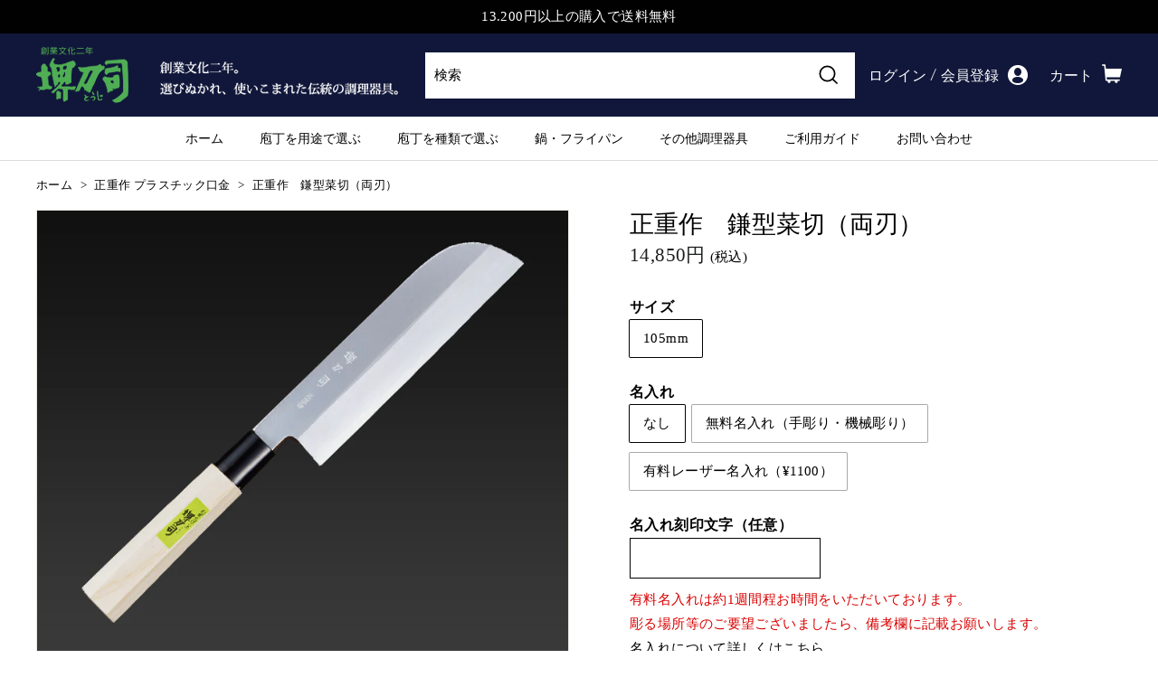

--- FILE ---
content_type: text/html; charset=utf-8
request_url: https://sakai-tohji.co.jp/collections/category_id-207/products/a-10024
body_size: 22992
content:
<!doctype html>
<html class="no-js" lang="ja" dir="ltr">
<head>
  <meta charset="utf-8">
  <meta http-equiv="X-UA-Compatible" content="IE=edge,chrome=1">
  <meta name="viewport" content="width=device-width,initial-scale=1">
  <meta name="theme-color" content="#000000">
  <link rel="canonical" href="https://sakai-tohji.co.jp/products/a-10024">
  <link rel="preload" as="script" href="//sakai-tohji.co.jp/cdn/shop/t/6/assets/theme.js?v=182101209089960972311646842936">
  <link rel="preconnect" href="https://cdn.shopify.com">
  <link rel="preconnect" href="https://fonts.shopifycdn.com">
  <link rel="dns-prefetch" href="https://productreviews.shopifycdn.com">
  <link rel="dns-prefetch" href="https://ajax.googleapis.com">
  <link rel="dns-prefetch" href="https://maps.googleapis.com">
  <link rel="dns-prefetch" href="https://maps.gstatic.com">
  
<!-- Google Tag Manager -->
<script>(function(w,d,s,l,i){w[l]=w[l]||[];w[l].push({'gtm.start':
new Date().getTime(),event:'gtm.js'});var f=d.getElementsByTagName(s)[0],
j=d.createElement(s),dl=l!='dataLayer'?'&l='+l:'';j.async=true;j.src=
'https://www.googletagmanager.com/gtm.js?id='+i+dl;f.parentNode.insertBefore(j,f);
})(window,document,'script','dataLayer','GTM-5XNB3HD');</script>
<!-- End Google Tag Manager --><link rel="shortcut icon" href="//sakai-tohji.co.jp/cdn/shop/files/favicon_ec_32x32.png?v=1661500857" type="image/png" /><title>【堺の包丁】正重作　鎌型菜切（両刃）
&ndash; 堺刀司オンラインショップ
</title>
<meta name="description" content="安来鋼を使用し、丁寧に鍛造しました。切れ味にすぐれ、研ぎやすいことが特長。握りやすい形状の八角木柄にて仕上げています。アイテムも充実させた家庭用庖丁シリーズです。※サイズにより、受注生産になります。 刀　身 安来鋼 口　金 プラスチック 柄 天然木、白八角"><meta property="og:site_name" content="堺刀司オンラインショップ">
  <meta property="og:url" content="https://sakai-tohji.co.jp/products/a-10024">
  <meta property="og:title" content="正重作　鎌型菜切（両刃）">
  <meta property="og:type" content="product">
  <meta property="og:description" content="安来鋼を使用し、丁寧に鍛造しました。切れ味にすぐれ、研ぎやすいことが特長。握りやすい形状の八角木柄にて仕上げています。アイテムも充実させた家庭用庖丁シリーズです。※サイズにより、受注生産になります。 刀　身 安来鋼 口　金 プラスチック 柄 天然木、白八角"><meta property="og:image" content="http://sakai-tohji.co.jp/cdn/shop/products/72d26108f5d822a43d31d60767676481.jpg?v=1665977105">
    <meta property="og:image:secure_url" content="https://sakai-tohji.co.jp/cdn/shop/products/72d26108f5d822a43d31d60767676481.jpg?v=1665977105">
    <meta property="og:image:width" content="720">
    <meta property="og:image:height" content="600"><meta name="twitter:site" content="@">
  <meta name="twitter:card" content="summary_large_image">
  <meta name="twitter:title" content="正重作　鎌型菜切（両刃）">
  <meta name="twitter:description" content="安来鋼を使用し、丁寧に鍛造しました。切れ味にすぐれ、研ぎやすいことが特長。握りやすい形状の八角木柄にて仕上げています。アイテムも充実させた家庭用庖丁シリーズです。※サイズにより、受注生産になります。 刀　身 安来鋼 口　金 プラスチック 柄 天然木、白八角">
<style data-shopify>@font-face {
  font-family: "Libre Baskerville";
  font-weight: 400;
  font-style: normal;
  font-display: swap;
  src: url("//sakai-tohji.co.jp/cdn/fonts/libre_baskerville/librebaskerville_n4.2ec9ee517e3ce28d5f1e6c6e75efd8a97e59c189.woff2") format("woff2"),
       url("//sakai-tohji.co.jp/cdn/fonts/libre_baskerville/librebaskerville_n4.323789551b85098885c8eccedfb1bd8f25f56007.woff") format("woff");
}

  

  
  
  
</style><link href="//sakai-tohji.co.jp/cdn/shop/t/6/assets/theme.css?v=45075247796660532131759332155" rel="stylesheet" type="text/css" media="all" />
  <link href="//sakai-tohji.co.jp/cdn/shop/t/6/assets/modules.css?v=12684108651391237831650501839" rel="stylesheet" type="text/css" media="all" />
  <link href="//sakai-tohji.co.jp/cdn/shop/t/6/assets/custom.css?v=176588676967239167991720420446" rel="stylesheet" type="text/css" media="all" />
<style data-shopify>:root {
    --typeHeaderPrimary: "Libre Baskerville";
    --typeHeaderFallback: serif;
    --typeHeaderSize: 32px;
    --typeHeaderWeight: 400;
    --typeHeaderLineHeight: 1.2;
    --typeHeaderSpacing: 0.0em;

    --typeBasePrimary:"New York";
    --typeBaseFallback:Iowan Old Style, Apple Garamond, Baskerville, Times New Roman, Droid Serif, Times, Source Serif Pro, serif, Apple Color Emoji, Segoe UI Emoji, Segoe UI Symbol;
    --typeBaseSize: 15px;
    --typeBaseWeight: 400;
    --typeBaseSpacing: 0.025em;
    --typeBaseLineHeight: 1.8;

    --colorSmallImageBg: #ffffff;
    --colorSmallImageBgDark: #f7f7f7;
    --colorLargeImageBg: #e7e7e7;
    --colorLargeImageBgLight: #ffffff;

    --iconWeight: 4px;
    --iconLinecaps: miter;

    
      --buttonRadius: 0px;
      --btnPadding: 11px 20px;
    

    
      --roundness: 0px;
    

    
      --gridThickness: 0px;
    

    --productTileMargin: 0%;
    --collectionTileMargin: 10%;

    --swatchSize: 40px;
  }

  @media screen and (max-width: 768px) {
    :root {
      --typeBaseSize: 15px;

      
        --roundness: 0px;
        --btnPadding: 9px 17px;
      
    }
  }</style><script>
    document.documentElement.className = document.documentElement.className.replace('no-js', 'js');

    window.theme = window.theme || {};
    theme.routes = {
      home: "/",
      collections: "/collections",
      cart: "/cart.js",
      cartPage: "/cart",
      cartAdd: "/cart/add.js",
      cartChange: "/cart/change.js",
      search: "/search"
    };
    theme.strings = {
      soldOut: "売り切れ",
      unavailable: "購入不可",
      inStockLabel: "在庫あり",
      stockLabel: "在庫が[count]つのアイテムが残っています",
      willNotShipUntil: "配送準備完了 [date]",
      willBeInStockAfter: "入荷しました [date]",
      waitingForStock: "途中の在庫",
      savePrice: "Save [saved_amount]",
      cartEmpty: "カートに商品がありません。",
      cartTermsConfirmation: "お支払いするには、販売条件に同意する必要があります。",
      searchCollections: "カテゴリ：",
      searchPages: "ページ：",
      searchArticles: "記事："
    };
    theme.settings = {
      dynamicVariantsEnable: true,
      cartType: "page",
      isCustomerTemplate: false,
      moneyFormat: "{{amount_no_decimals}}円",
      saveType: "dollar",
      productImageSize: "natural",
      productImageCover: true,
      predictiveSearch: false,
      predictiveSearchType: "product",
      superScriptSetting: false,
      superScriptPrice: false,
      quickView: false,
      quickAdd: false,
      themeName: 'Expanse',
      themeVersion: "2.5.2"
    };
  </script>

  <script>window.performance && window.performance.mark && window.performance.mark('shopify.content_for_header.start');</script><meta name="google-site-verification" content="_Db6tVIHWdwd67UClAOgGudsaKVOJuGXc-oVZABqUrs">
<meta name="facebook-domain-verification" content="5ojpvl0zwqjxh34qc4gkpbpu4nxomz">
<meta id="shopify-digital-wallet" name="shopify-digital-wallet" content="/54949544148/digital_wallets/dialog">
<meta name="shopify-checkout-api-token" content="6416403e1502700a8793cc19d31b1219">
<link rel="alternate" type="application/json+oembed" href="https://sakai-tohji.co.jp/products/a-10024.oembed">
<script async="async" src="/checkouts/internal/preloads.js?locale=ja-JP"></script>
<script id="apple-pay-shop-capabilities" type="application/json">{"shopId":54949544148,"countryCode":"JP","currencyCode":"JPY","merchantCapabilities":["supports3DS"],"merchantId":"gid:\/\/shopify\/Shop\/54949544148","merchantName":"堺刀司オンラインショップ","requiredBillingContactFields":["postalAddress","email","phone"],"requiredShippingContactFields":["postalAddress","email","phone"],"shippingType":"shipping","supportedNetworks":["visa","masterCard","amex","jcb","discover"],"total":{"type":"pending","label":"堺刀司オンラインショップ","amount":"1.00"},"shopifyPaymentsEnabled":true,"supportsSubscriptions":true}</script>
<script id="shopify-features" type="application/json">{"accessToken":"6416403e1502700a8793cc19d31b1219","betas":["rich-media-storefront-analytics"],"domain":"sakai-tohji.co.jp","predictiveSearch":false,"shopId":54949544148,"locale":"ja"}</script>
<script>var Shopify = Shopify || {};
Shopify.shop = "xn-eck7a1cg1kn52t24cdsl1l5b.myshopify.com";
Shopify.locale = "ja";
Shopify.currency = {"active":"JPY","rate":"1.0"};
Shopify.country = "JP";
Shopify.theme = {"name":"Expanse","id":129656619220,"schema_name":"Expanse","schema_version":"2.5.2","theme_store_id":902,"role":"main"};
Shopify.theme.handle = "null";
Shopify.theme.style = {"id":null,"handle":null};
Shopify.cdnHost = "sakai-tohji.co.jp/cdn";
Shopify.routes = Shopify.routes || {};
Shopify.routes.root = "/";</script>
<script type="module">!function(o){(o.Shopify=o.Shopify||{}).modules=!0}(window);</script>
<script>!function(o){function n(){var o=[];function n(){o.push(Array.prototype.slice.apply(arguments))}return n.q=o,n}var t=o.Shopify=o.Shopify||{};t.loadFeatures=n(),t.autoloadFeatures=n()}(window);</script>
<script id="shop-js-analytics" type="application/json">{"pageType":"product"}</script>
<script defer="defer" async type="module" src="//sakai-tohji.co.jp/cdn/shopifycloud/shop-js/modules/v2/client.init-shop-cart-sync_BSqsFo7o.ja.esm.js"></script>
<script defer="defer" async type="module" src="//sakai-tohji.co.jp/cdn/shopifycloud/shop-js/modules/v2/chunk.common_6n9VALit.esm.js"></script>
<script type="module">
  await import("//sakai-tohji.co.jp/cdn/shopifycloud/shop-js/modules/v2/client.init-shop-cart-sync_BSqsFo7o.ja.esm.js");
await import("//sakai-tohji.co.jp/cdn/shopifycloud/shop-js/modules/v2/chunk.common_6n9VALit.esm.js");

  window.Shopify.SignInWithShop?.initShopCartSync?.({"fedCMEnabled":true,"windoidEnabled":true});

</script>
<script id="__st">var __st={"a":54949544148,"offset":32400,"reqid":"c0b0a5c1-8f45-4b2d-992b-750bfd9f6c14-1762307080","pageurl":"sakai-tohji.co.jp\/collections\/category_id-207\/products\/a-10024","u":"70d1bf2cff70","p":"product","rtyp":"product","rid":7633431855316};</script>
<script>window.ShopifyPaypalV4VisibilityTracking = true;</script>
<script id="captcha-bootstrap">!function(){'use strict';const t='contact',e='account',n='new_comment',o=[[t,t],['blogs',n],['comments',n],[t,'customer']],c=[[e,'customer_login'],[e,'guest_login'],[e,'recover_customer_password'],[e,'create_customer']],r=t=>t.map((([t,e])=>`form[action*='/${t}']:not([data-nocaptcha='true']) input[name='form_type'][value='${e}']`)).join(','),a=t=>()=>t?[...document.querySelectorAll(t)].map((t=>t.form)):[];function s(){const t=[...o],e=r(t);return a(e)}const i='password',u='form_key',d=['recaptcha-v3-token','g-recaptcha-response','h-captcha-response',i],f=()=>{try{return window.sessionStorage}catch{return}},m='__shopify_v',_=t=>t.elements[u];function p(t,e,n=!1){try{const o=window.sessionStorage,c=JSON.parse(o.getItem(e)),{data:r}=function(t){const{data:e,action:n}=t;return t[m]||n?{data:e,action:n}:{data:t,action:n}}(c);for(const[e,n]of Object.entries(r))t.elements[e]&&(t.elements[e].value=n);n&&o.removeItem(e)}catch(o){console.error('form repopulation failed',{error:o})}}const l='form_type',E='cptcha';function T(t){t.dataset[E]=!0}const w=window,h=w.document,L='Shopify',v='ce_forms',y='captcha';let A=!1;((t,e)=>{const n=(g='f06e6c50-85a8-45c8-87d0-21a2b65856fe',I='https://cdn.shopify.com/shopifycloud/storefront-forms-hcaptcha/ce_storefront_forms_captcha_hcaptcha.v1.5.2.iife.js',D={infoText:'hCaptchaによる保護',privacyText:'プライバシー',termsText:'利用規約'},(t,e,n)=>{const o=w[L][v],c=o.bindForm;if(c)return c(t,g,e,D).then(n);var r;o.q.push([[t,g,e,D],n]),r=I,A||(h.body.append(Object.assign(h.createElement('script'),{id:'captcha-provider',async:!0,src:r})),A=!0)});var g,I,D;w[L]=w[L]||{},w[L][v]=w[L][v]||{},w[L][v].q=[],w[L][y]=w[L][y]||{},w[L][y].protect=function(t,e){n(t,void 0,e),T(t)},Object.freeze(w[L][y]),function(t,e,n,w,h,L){const[v,y,A,g]=function(t,e,n){const i=e?o:[],u=t?c:[],d=[...i,...u],f=r(d),m=r(i),_=r(d.filter((([t,e])=>n.includes(e))));return[a(f),a(m),a(_),s()]}(w,h,L),I=t=>{const e=t.target;return e instanceof HTMLFormElement?e:e&&e.form},D=t=>v().includes(t);t.addEventListener('submit',(t=>{const e=I(t);if(!e)return;const n=D(e)&&!e.dataset.hcaptchaBound&&!e.dataset.recaptchaBound,o=_(e),c=g().includes(e)&&(!o||!o.value);(n||c)&&t.preventDefault(),c&&!n&&(function(t){try{if(!f())return;!function(t){const e=f();if(!e)return;const n=_(t);if(!n)return;const o=n.value;o&&e.removeItem(o)}(t);const e=Array.from(Array(32),(()=>Math.random().toString(36)[2])).join('');!function(t,e){_(t)||t.append(Object.assign(document.createElement('input'),{type:'hidden',name:u})),t.elements[u].value=e}(t,e),function(t,e){const n=f();if(!n)return;const o=[...t.querySelectorAll(`input[type='${i}']`)].map((({name:t})=>t)),c=[...d,...o],r={};for(const[a,s]of new FormData(t).entries())c.includes(a)||(r[a]=s);n.setItem(e,JSON.stringify({[m]:1,action:t.action,data:r}))}(t,e)}catch(e){console.error('failed to persist form',e)}}(e),e.submit())}));const S=(t,e)=>{t&&!t.dataset[E]&&(n(t,e.some((e=>e===t))),T(t))};for(const o of['focusin','change'])t.addEventListener(o,(t=>{const e=I(t);D(e)&&S(e,y())}));const B=e.get('form_key'),M=e.get(l),P=B&&M;t.addEventListener('DOMContentLoaded',(()=>{const t=y();if(P)for(const e of t)e.elements[l].value===M&&p(e,B);[...new Set([...A(),...v().filter((t=>'true'===t.dataset.shopifyCaptcha))])].forEach((e=>S(e,t)))}))}(h,new URLSearchParams(w.location.search),n,t,e,['guest_login'])})(!0,!0)}();</script>
<script integrity="sha256-52AcMU7V7pcBOXWImdc/TAGTFKeNjmkeM1Pvks/DTgc=" data-source-attribution="shopify.loadfeatures" defer="defer" src="//sakai-tohji.co.jp/cdn/shopifycloud/storefront/assets/storefront/load_feature-81c60534.js" crossorigin="anonymous"></script>
<script data-source-attribution="shopify.dynamic_checkout.dynamic.init">var Shopify=Shopify||{};Shopify.PaymentButton=Shopify.PaymentButton||{isStorefrontPortableWallets:!0,init:function(){window.Shopify.PaymentButton.init=function(){};var t=document.createElement("script");t.src="https://sakai-tohji.co.jp/cdn/shopifycloud/portable-wallets/latest/portable-wallets.ja.js",t.type="module",document.head.appendChild(t)}};
</script>
<script data-source-attribution="shopify.dynamic_checkout.buyer_consent">
  function portableWalletsHideBuyerConsent(e){var t=document.getElementById("shopify-buyer-consent"),n=document.getElementById("shopify-subscription-policy-button");t&&n&&(t.classList.add("hidden"),t.setAttribute("aria-hidden","true"),n.removeEventListener("click",e))}function portableWalletsShowBuyerConsent(e){var t=document.getElementById("shopify-buyer-consent"),n=document.getElementById("shopify-subscription-policy-button");t&&n&&(t.classList.remove("hidden"),t.removeAttribute("aria-hidden"),n.addEventListener("click",e))}window.Shopify?.PaymentButton&&(window.Shopify.PaymentButton.hideBuyerConsent=portableWalletsHideBuyerConsent,window.Shopify.PaymentButton.showBuyerConsent=portableWalletsShowBuyerConsent);
</script>
<script data-source-attribution="shopify.dynamic_checkout.cart.bootstrap">document.addEventListener("DOMContentLoaded",(function(){function t(){return document.querySelector("shopify-accelerated-checkout-cart, shopify-accelerated-checkout")}if(t())Shopify.PaymentButton.init();else{new MutationObserver((function(e,n){t()&&(Shopify.PaymentButton.init(),n.disconnect())})).observe(document.body,{childList:!0,subtree:!0})}}));
</script>
<link id="shopify-accelerated-checkout-styles" rel="stylesheet" media="screen" href="https://sakai-tohji.co.jp/cdn/shopifycloud/portable-wallets/latest/accelerated-checkout-backwards-compat.css" crossorigin="anonymous">
<style id="shopify-accelerated-checkout-cart">
        #shopify-buyer-consent {
  margin-top: 1em;
  display: inline-block;
  width: 100%;
}

#shopify-buyer-consent.hidden {
  display: none;
}

#shopify-subscription-policy-button {
  background: none;
  border: none;
  padding: 0;
  text-decoration: underline;
  font-size: inherit;
  cursor: pointer;
}

#shopify-subscription-policy-button::before {
  box-shadow: none;
}

      </style>

<script>window.performance && window.performance.mark && window.performance.mark('shopify.content_for_header.end');</script>

  <script src="//sakai-tohji.co.jp/cdn/shop/t/6/assets/vendor-scripts-v2.js" defer="defer"></script>
  <script src="//sakai-tohji.co.jp/cdn/shop/t/6/assets/theme.js?v=182101209089960972311646842936" defer="defer"></script><meta name="format-detection" content="telephone=no">
  <meta name="google-site-verification" content="_Db6tVIHWdwd67UClAOgGudsaKVOJuGXc-oVZABqUrs" />

  <script type="text/javascript">
    (function(c,l,a,r,i,t,y){
        c[a]=c[a]||function(){(c[a].q=c[a].q||[]).push(arguments)};
        t=l.createElement(r);t.async=1;t.src="https://www.clarity.ms/tag/"+i;
        y=l.getElementsByTagName(r)[0];y.parentNode.insertBefore(t,y);
    })(window, document, "clarity", "script", "fcjljpkc1c");
</script>
<link href="https://monorail-edge.shopifysvc.com" rel="dns-prefetch">
<script>(function(){if ("sendBeacon" in navigator && "performance" in window) {try {var session_token_from_headers = performance.getEntriesByType('navigation')[0].serverTiming.find(x => x.name == '_s').description;} catch {var session_token_from_headers = undefined;}var session_cookie_matches = document.cookie.match(/_shopify_s=([^;]*)/);var session_token_from_cookie = session_cookie_matches && session_cookie_matches.length === 2 ? session_cookie_matches[1] : "";var session_token = session_token_from_headers || session_token_from_cookie || "";function handle_abandonment_event(e) {var entries = performance.getEntries().filter(function(entry) {return /monorail-edge.shopifysvc.com/.test(entry.name);});if (!window.abandonment_tracked && entries.length === 0) {window.abandonment_tracked = true;var currentMs = Date.now();var navigation_start = performance.timing.navigationStart;var payload = {shop_id: 54949544148,url: window.location.href,navigation_start,duration: currentMs - navigation_start,session_token,page_type: "product"};window.navigator.sendBeacon("https://monorail-edge.shopifysvc.com/v1/produce", JSON.stringify({schema_id: "online_store_buyer_site_abandonment/1.1",payload: payload,metadata: {event_created_at_ms: currentMs,event_sent_at_ms: currentMs}}));}}window.addEventListener('pagehide', handle_abandonment_event);}}());</script>
<script id="web-pixels-manager-setup">(function e(e,d,r,n,o){if(void 0===o&&(o={}),!Boolean(null===(a=null===(i=window.Shopify)||void 0===i?void 0:i.analytics)||void 0===a?void 0:a.replayQueue)){var i,a;window.Shopify=window.Shopify||{};var t=window.Shopify;t.analytics=t.analytics||{};var s=t.analytics;s.replayQueue=[],s.publish=function(e,d,r){return s.replayQueue.push([e,d,r]),!0};try{self.performance.mark("wpm:start")}catch(e){}var l=function(){var e={modern:/Edge?\/(1{2}[4-9]|1[2-9]\d|[2-9]\d{2}|\d{4,})\.\d+(\.\d+|)|Firefox\/(1{2}[4-9]|1[2-9]\d|[2-9]\d{2}|\d{4,})\.\d+(\.\d+|)|Chrom(ium|e)\/(9{2}|\d{3,})\.\d+(\.\d+|)|(Maci|X1{2}).+ Version\/(15\.\d+|(1[6-9]|[2-9]\d|\d{3,})\.\d+)([,.]\d+|)( \(\w+\)|)( Mobile\/\w+|) Safari\/|Chrome.+OPR\/(9{2}|\d{3,})\.\d+\.\d+|(CPU[ +]OS|iPhone[ +]OS|CPU[ +]iPhone|CPU IPhone OS|CPU iPad OS)[ +]+(15[._]\d+|(1[6-9]|[2-9]\d|\d{3,})[._]\d+)([._]\d+|)|Android:?[ /-](13[3-9]|1[4-9]\d|[2-9]\d{2}|\d{4,})(\.\d+|)(\.\d+|)|Android.+Firefox\/(13[5-9]|1[4-9]\d|[2-9]\d{2}|\d{4,})\.\d+(\.\d+|)|Android.+Chrom(ium|e)\/(13[3-9]|1[4-9]\d|[2-9]\d{2}|\d{4,})\.\d+(\.\d+|)|SamsungBrowser\/([2-9]\d|\d{3,})\.\d+/,legacy:/Edge?\/(1[6-9]|[2-9]\d|\d{3,})\.\d+(\.\d+|)|Firefox\/(5[4-9]|[6-9]\d|\d{3,})\.\d+(\.\d+|)|Chrom(ium|e)\/(5[1-9]|[6-9]\d|\d{3,})\.\d+(\.\d+|)([\d.]+$|.*Safari\/(?![\d.]+ Edge\/[\d.]+$))|(Maci|X1{2}).+ Version\/(10\.\d+|(1[1-9]|[2-9]\d|\d{3,})\.\d+)([,.]\d+|)( \(\w+\)|)( Mobile\/\w+|) Safari\/|Chrome.+OPR\/(3[89]|[4-9]\d|\d{3,})\.\d+\.\d+|(CPU[ +]OS|iPhone[ +]OS|CPU[ +]iPhone|CPU IPhone OS|CPU iPad OS)[ +]+(10[._]\d+|(1[1-9]|[2-9]\d|\d{3,})[._]\d+)([._]\d+|)|Android:?[ /-](13[3-9]|1[4-9]\d|[2-9]\d{2}|\d{4,})(\.\d+|)(\.\d+|)|Mobile Safari.+OPR\/([89]\d|\d{3,})\.\d+\.\d+|Android.+Firefox\/(13[5-9]|1[4-9]\d|[2-9]\d{2}|\d{4,})\.\d+(\.\d+|)|Android.+Chrom(ium|e)\/(13[3-9]|1[4-9]\d|[2-9]\d{2}|\d{4,})\.\d+(\.\d+|)|Android.+(UC? ?Browser|UCWEB|U3)[ /]?(15\.([5-9]|\d{2,})|(1[6-9]|[2-9]\d|\d{3,})\.\d+)\.\d+|SamsungBrowser\/(5\.\d+|([6-9]|\d{2,})\.\d+)|Android.+MQ{2}Browser\/(14(\.(9|\d{2,})|)|(1[5-9]|[2-9]\d|\d{3,})(\.\d+|))(\.\d+|)|K[Aa][Ii]OS\/(3\.\d+|([4-9]|\d{2,})\.\d+)(\.\d+|)/},d=e.modern,r=e.legacy,n=navigator.userAgent;return n.match(d)?"modern":n.match(r)?"legacy":"unknown"}(),u="modern"===l?"modern":"legacy",c=(null!=n?n:{modern:"",legacy:""})[u],f=function(e){return[e.baseUrl,"/wpm","/b",e.hashVersion,"modern"===e.buildTarget?"m":"l",".js"].join("")}({baseUrl:d,hashVersion:r,buildTarget:u}),m=function(e){var d=e.version,r=e.bundleTarget,n=e.surface,o=e.pageUrl,i=e.monorailEndpoint;return{emit:function(e){var a=e.status,t=e.errorMsg,s=(new Date).getTime(),l=JSON.stringify({metadata:{event_sent_at_ms:s},events:[{schema_id:"web_pixels_manager_load/3.1",payload:{version:d,bundle_target:r,page_url:o,status:a,surface:n,error_msg:t},metadata:{event_created_at_ms:s}}]});if(!i)return console&&console.warn&&console.warn("[Web Pixels Manager] No Monorail endpoint provided, skipping logging."),!1;try{return self.navigator.sendBeacon.bind(self.navigator)(i,l)}catch(e){}var u=new XMLHttpRequest;try{return u.open("POST",i,!0),u.setRequestHeader("Content-Type","text/plain"),u.send(l),!0}catch(e){return console&&console.warn&&console.warn("[Web Pixels Manager] Got an unhandled error while logging to Monorail."),!1}}}}({version:r,bundleTarget:l,surface:e.surface,pageUrl:self.location.href,monorailEndpoint:e.monorailEndpoint});try{o.browserTarget=l,function(e){var d=e.src,r=e.async,n=void 0===r||r,o=e.onload,i=e.onerror,a=e.sri,t=e.scriptDataAttributes,s=void 0===t?{}:t,l=document.createElement("script"),u=document.querySelector("head"),c=document.querySelector("body");if(l.async=n,l.src=d,a&&(l.integrity=a,l.crossOrigin="anonymous"),s)for(var f in s)if(Object.prototype.hasOwnProperty.call(s,f))try{l.dataset[f]=s[f]}catch(e){}if(o&&l.addEventListener("load",o),i&&l.addEventListener("error",i),u)u.appendChild(l);else{if(!c)throw new Error("Did not find a head or body element to append the script");c.appendChild(l)}}({src:f,async:!0,onload:function(){if(!function(){var e,d;return Boolean(null===(d=null===(e=window.Shopify)||void 0===e?void 0:e.analytics)||void 0===d?void 0:d.initialized)}()){var d=window.webPixelsManager.init(e)||void 0;if(d){var r=window.Shopify.analytics;r.replayQueue.forEach((function(e){var r=e[0],n=e[1],o=e[2];d.publishCustomEvent(r,n,o)})),r.replayQueue=[],r.publish=d.publishCustomEvent,r.visitor=d.visitor,r.initialized=!0}}},onerror:function(){return m.emit({status:"failed",errorMsg:"".concat(f," has failed to load")})},sri:function(e){var d=/^sha384-[A-Za-z0-9+/=]+$/;return"string"==typeof e&&d.test(e)}(c)?c:"",scriptDataAttributes:o}),m.emit({status:"loading"})}catch(e){m.emit({status:"failed",errorMsg:(null==e?void 0:e.message)||"Unknown error"})}}})({shopId: 54949544148,storefrontBaseUrl: "https://sakai-tohji.co.jp",extensionsBaseUrl: "https://extensions.shopifycdn.com/cdn/shopifycloud/web-pixels-manager",monorailEndpoint: "https://monorail-edge.shopifysvc.com/unstable/produce_batch",surface: "storefront-renderer",enabledBetaFlags: ["2dca8a86"],webPixelsConfigList: [{"id":"510427348","configuration":"{\"config\":\"{\\\"pixel_id\\\":\\\"G-CC38WFJVH5\\\",\\\"target_country\\\":\\\"JP\\\",\\\"gtag_events\\\":[{\\\"type\\\":\\\"begin_checkout\\\",\\\"action_label\\\":\\\"G-CC38WFJVH5\\\"},{\\\"type\\\":\\\"search\\\",\\\"action_label\\\":\\\"G-CC38WFJVH5\\\"},{\\\"type\\\":\\\"view_item\\\",\\\"action_label\\\":[\\\"G-CC38WFJVH5\\\",\\\"MC-N8DP2X5YQF\\\"]},{\\\"type\\\":\\\"purchase\\\",\\\"action_label\\\":[\\\"G-CC38WFJVH5\\\",\\\"MC-N8DP2X5YQF\\\"]},{\\\"type\\\":\\\"page_view\\\",\\\"action_label\\\":[\\\"G-CC38WFJVH5\\\",\\\"MC-N8DP2X5YQF\\\"]},{\\\"type\\\":\\\"add_payment_info\\\",\\\"action_label\\\":\\\"G-CC38WFJVH5\\\"},{\\\"type\\\":\\\"add_to_cart\\\",\\\"action_label\\\":\\\"G-CC38WFJVH5\\\"}],\\\"enable_monitoring_mode\\\":false}\"}","eventPayloadVersion":"v1","runtimeContext":"OPEN","scriptVersion":"b2a88bafab3e21179ed38636efcd8a93","type":"APP","apiClientId":1780363,"privacyPurposes":[],"dataSharingAdjustments":{"protectedCustomerApprovalScopes":["read_customer_address","read_customer_email","read_customer_name","read_customer_personal_data","read_customer_phone"]}},{"id":"233242836","configuration":"{\"pixel_id\":\"780932693661420\",\"pixel_type\":\"facebook_pixel\",\"metaapp_system_user_token\":\"-\"}","eventPayloadVersion":"v1","runtimeContext":"OPEN","scriptVersion":"ca16bc87fe92b6042fbaa3acc2fbdaa6","type":"APP","apiClientId":2329312,"privacyPurposes":["ANALYTICS","MARKETING","SALE_OF_DATA"],"dataSharingAdjustments":{"protectedCustomerApprovalScopes":["read_customer_address","read_customer_email","read_customer_name","read_customer_personal_data","read_customer_phone"]}},{"id":"79986900","eventPayloadVersion":"v1","runtimeContext":"LAX","scriptVersion":"1","type":"CUSTOM","privacyPurposes":["ANALYTICS"],"name":"Google Analytics tag (migrated)"},{"id":"shopify-app-pixel","configuration":"{}","eventPayloadVersion":"v1","runtimeContext":"STRICT","scriptVersion":"0450","apiClientId":"shopify-pixel","type":"APP","privacyPurposes":["ANALYTICS","MARKETING"]},{"id":"shopify-custom-pixel","eventPayloadVersion":"v1","runtimeContext":"LAX","scriptVersion":"0450","apiClientId":"shopify-pixel","type":"CUSTOM","privacyPurposes":["ANALYTICS","MARKETING"]}],isMerchantRequest: false,initData: {"shop":{"name":"堺刀司オンラインショップ","paymentSettings":{"currencyCode":"JPY"},"myshopifyDomain":"xn-eck7a1cg1kn52t24cdsl1l5b.myshopify.com","countryCode":"JP","storefrontUrl":"https:\/\/sakai-tohji.co.jp"},"customer":null,"cart":null,"checkout":null,"productVariants":[{"price":{"amount":14850.0,"currencyCode":"JPY"},"product":{"title":"正重作　鎌型菜切（両刃）","vendor":"正重作","id":"7633431855316","untranslatedTitle":"正重作　鎌型菜切（両刃）","url":"\/products\/a-10024","type":""},"id":"42829289881812","image":{"src":"\/\/sakai-tohji.co.jp\/cdn\/shop\/products\/72d26108f5d822a43d31d60767676481.jpg?v=1665977105"},"sku":"A-10024","title":"105mm \/ なし","untranslatedTitle":"105mm \/ なし"},{"price":{"amount":14850.0,"currencyCode":"JPY"},"product":{"title":"正重作　鎌型菜切（両刃）","vendor":"正重作","id":"7633431855316","untranslatedTitle":"正重作　鎌型菜切（両刃）","url":"\/products\/a-10024","type":""},"id":"43852917801172","image":{"src":"\/\/sakai-tohji.co.jp\/cdn\/shop\/products\/72d26108f5d822a43d31d60767676481.jpg?v=1665977105"},"sku":"A-10024","title":"105mm \/ 無料名入れ（手彫り・機械彫り）","untranslatedTitle":"105mm \/ 無料名入れ（手彫り・機械彫り）"},{"price":{"amount":15950.0,"currencyCode":"JPY"},"product":{"title":"正重作　鎌型菜切（両刃）","vendor":"正重作","id":"7633431855316","untranslatedTitle":"正重作　鎌型菜切（両刃）","url":"\/products\/a-10024","type":""},"id":"43852917833940","image":{"src":"\/\/sakai-tohji.co.jp\/cdn\/shop\/products\/72d26108f5d822a43d31d60767676481.jpg?v=1665977105"},"sku":"A-10024","title":"105mm \/ 有料レーザー名入れ（¥1100）","untranslatedTitle":"105mm \/ 有料レーザー名入れ（¥1100）"}],"purchasingCompany":null},},"https://sakai-tohji.co.jp/cdn","5303c62bw494ab25dp0d72f2dcm48e21f5a",{"modern":"","legacy":""},{"shopId":"54949544148","storefrontBaseUrl":"https:\/\/sakai-tohji.co.jp","extensionBaseUrl":"https:\/\/extensions.shopifycdn.com\/cdn\/shopifycloud\/web-pixels-manager","surface":"storefront-renderer","enabledBetaFlags":"[\"2dca8a86\"]","isMerchantRequest":"false","hashVersion":"5303c62bw494ab25dp0d72f2dcm48e21f5a","publish":"custom","events":"[[\"page_viewed\",{}],[\"product_viewed\",{\"productVariant\":{\"price\":{\"amount\":14850.0,\"currencyCode\":\"JPY\"},\"product\":{\"title\":\"正重作　鎌型菜切（両刃）\",\"vendor\":\"正重作\",\"id\":\"7633431855316\",\"untranslatedTitle\":\"正重作　鎌型菜切（両刃）\",\"url\":\"\/products\/a-10024\",\"type\":\"\"},\"id\":\"42829289881812\",\"image\":{\"src\":\"\/\/sakai-tohji.co.jp\/cdn\/shop\/products\/72d26108f5d822a43d31d60767676481.jpg?v=1665977105\"},\"sku\":\"A-10024\",\"title\":\"105mm \/ なし\",\"untranslatedTitle\":\"105mm \/ なし\"}}]]"});</script><script>
  window.ShopifyAnalytics = window.ShopifyAnalytics || {};
  window.ShopifyAnalytics.meta = window.ShopifyAnalytics.meta || {};
  window.ShopifyAnalytics.meta.currency = 'JPY';
  var meta = {"product":{"id":7633431855316,"gid":"gid:\/\/shopify\/Product\/7633431855316","vendor":"正重作","type":"","variants":[{"id":42829289881812,"price":1485000,"name":"正重作　鎌型菜切（両刃） - 105mm \/ なし","public_title":"105mm \/ なし","sku":"A-10024"},{"id":43852917801172,"price":1485000,"name":"正重作　鎌型菜切（両刃） - 105mm \/ 無料名入れ（手彫り・機械彫り）","public_title":"105mm \/ 無料名入れ（手彫り・機械彫り）","sku":"A-10024"},{"id":43852917833940,"price":1595000,"name":"正重作　鎌型菜切（両刃） - 105mm \/ 有料レーザー名入れ（¥1100）","public_title":"105mm \/ 有料レーザー名入れ（¥1100）","sku":"A-10024"}],"remote":false},"page":{"pageType":"product","resourceType":"product","resourceId":7633431855316}};
  for (var attr in meta) {
    window.ShopifyAnalytics.meta[attr] = meta[attr];
  }
</script>
<script class="analytics">
  (function () {
    var customDocumentWrite = function(content) {
      var jquery = null;

      if (window.jQuery) {
        jquery = window.jQuery;
      } else if (window.Checkout && window.Checkout.$) {
        jquery = window.Checkout.$;
      }

      if (jquery) {
        jquery('body').append(content);
      }
    };

    var hasLoggedConversion = function(token) {
      if (token) {
        return document.cookie.indexOf('loggedConversion=' + token) !== -1;
      }
      return false;
    }

    var setCookieIfConversion = function(token) {
      if (token) {
        var twoMonthsFromNow = new Date(Date.now());
        twoMonthsFromNow.setMonth(twoMonthsFromNow.getMonth() + 2);

        document.cookie = 'loggedConversion=' + token + '; expires=' + twoMonthsFromNow;
      }
    }

    var trekkie = window.ShopifyAnalytics.lib = window.trekkie = window.trekkie || [];
    if (trekkie.integrations) {
      return;
    }
    trekkie.methods = [
      'identify',
      'page',
      'ready',
      'track',
      'trackForm',
      'trackLink'
    ];
    trekkie.factory = function(method) {
      return function() {
        var args = Array.prototype.slice.call(arguments);
        args.unshift(method);
        trekkie.push(args);
        return trekkie;
      };
    };
    for (var i = 0; i < trekkie.methods.length; i++) {
      var key = trekkie.methods[i];
      trekkie[key] = trekkie.factory(key);
    }
    trekkie.load = function(config) {
      trekkie.config = config || {};
      trekkie.config.initialDocumentCookie = document.cookie;
      var first = document.getElementsByTagName('script')[0];
      var script = document.createElement('script');
      script.type = 'text/javascript';
      script.onerror = function(e) {
        var scriptFallback = document.createElement('script');
        scriptFallback.type = 'text/javascript';
        scriptFallback.onerror = function(error) {
                var Monorail = {
      produce: function produce(monorailDomain, schemaId, payload) {
        var currentMs = new Date().getTime();
        var event = {
          schema_id: schemaId,
          payload: payload,
          metadata: {
            event_created_at_ms: currentMs,
            event_sent_at_ms: currentMs
          }
        };
        return Monorail.sendRequest("https://" + monorailDomain + "/v1/produce", JSON.stringify(event));
      },
      sendRequest: function sendRequest(endpointUrl, payload) {
        // Try the sendBeacon API
        if (window && window.navigator && typeof window.navigator.sendBeacon === 'function' && typeof window.Blob === 'function' && !Monorail.isIos12()) {
          var blobData = new window.Blob([payload], {
            type: 'text/plain'
          });

          if (window.navigator.sendBeacon(endpointUrl, blobData)) {
            return true;
          } // sendBeacon was not successful

        } // XHR beacon

        var xhr = new XMLHttpRequest();

        try {
          xhr.open('POST', endpointUrl);
          xhr.setRequestHeader('Content-Type', 'text/plain');
          xhr.send(payload);
        } catch (e) {
          console.log(e);
        }

        return false;
      },
      isIos12: function isIos12() {
        return window.navigator.userAgent.lastIndexOf('iPhone; CPU iPhone OS 12_') !== -1 || window.navigator.userAgent.lastIndexOf('iPad; CPU OS 12_') !== -1;
      }
    };
    Monorail.produce('monorail-edge.shopifysvc.com',
      'trekkie_storefront_load_errors/1.1',
      {shop_id: 54949544148,
      theme_id: 129656619220,
      app_name: "storefront",
      context_url: window.location.href,
      source_url: "//sakai-tohji.co.jp/cdn/s/trekkie.storefront.5ad93876886aa0a32f5bade9f25632a26c6f183a.min.js"});

        };
        scriptFallback.async = true;
        scriptFallback.src = '//sakai-tohji.co.jp/cdn/s/trekkie.storefront.5ad93876886aa0a32f5bade9f25632a26c6f183a.min.js';
        first.parentNode.insertBefore(scriptFallback, first);
      };
      script.async = true;
      script.src = '//sakai-tohji.co.jp/cdn/s/trekkie.storefront.5ad93876886aa0a32f5bade9f25632a26c6f183a.min.js';
      first.parentNode.insertBefore(script, first);
    };
    trekkie.load(
      {"Trekkie":{"appName":"storefront","development":false,"defaultAttributes":{"shopId":54949544148,"isMerchantRequest":null,"themeId":129656619220,"themeCityHash":"13733670580096199639","contentLanguage":"ja","currency":"JPY","eventMetadataId":"4cf40fe4-af04-4ea6-9770-758d170fef82"},"isServerSideCookieWritingEnabled":true,"monorailRegion":"shop_domain","enabledBetaFlags":["f0df213a"]},"Session Attribution":{},"S2S":{"facebookCapiEnabled":true,"source":"trekkie-storefront-renderer","apiClientId":580111}}
    );

    var loaded = false;
    trekkie.ready(function() {
      if (loaded) return;
      loaded = true;

      window.ShopifyAnalytics.lib = window.trekkie;

      var originalDocumentWrite = document.write;
      document.write = customDocumentWrite;
      try { window.ShopifyAnalytics.merchantGoogleAnalytics.call(this); } catch(error) {};
      document.write = originalDocumentWrite;

      window.ShopifyAnalytics.lib.page(null,{"pageType":"product","resourceType":"product","resourceId":7633431855316,"shopifyEmitted":true});

      var match = window.location.pathname.match(/checkouts\/(.+)\/(thank_you|post_purchase)/)
      var token = match? match[1]: undefined;
      if (!hasLoggedConversion(token)) {
        setCookieIfConversion(token);
        window.ShopifyAnalytics.lib.track("Viewed Product",{"currency":"JPY","variantId":42829289881812,"productId":7633431855316,"productGid":"gid:\/\/shopify\/Product\/7633431855316","name":"正重作　鎌型菜切（両刃） - 105mm \/ なし","price":"14850","sku":"A-10024","brand":"正重作","variant":"105mm \/ なし","category":"","nonInteraction":true,"remote":false},undefined,undefined,{"shopifyEmitted":true});
      window.ShopifyAnalytics.lib.track("monorail:\/\/trekkie_storefront_viewed_product\/1.1",{"currency":"JPY","variantId":42829289881812,"productId":7633431855316,"productGid":"gid:\/\/shopify\/Product\/7633431855316","name":"正重作　鎌型菜切（両刃） - 105mm \/ なし","price":"14850","sku":"A-10024","brand":"正重作","variant":"105mm \/ なし","category":"","nonInteraction":true,"remote":false,"referer":"https:\/\/sakai-tohji.co.jp\/collections\/category_id-207\/products\/a-10024"});
      }
    });


        var eventsListenerScript = document.createElement('script');
        eventsListenerScript.async = true;
        eventsListenerScript.src = "//sakai-tohji.co.jp/cdn/shopifycloud/storefront/assets/shop_events_listener-3da45d37.js";
        document.getElementsByTagName('head')[0].appendChild(eventsListenerScript);

})();</script>
  <script>
  if (!window.ga || (window.ga && typeof window.ga !== 'function')) {
    window.ga = function ga() {
      (window.ga.q = window.ga.q || []).push(arguments);
      if (window.Shopify && window.Shopify.analytics && typeof window.Shopify.analytics.publish === 'function') {
        window.Shopify.analytics.publish("ga_stub_called", {}, {sendTo: "google_osp_migration"});
      }
      console.error("Shopify's Google Analytics stub called with:", Array.from(arguments), "\nSee https://help.shopify.com/manual/promoting-marketing/pixels/pixel-migration#google for more information.");
    };
    if (window.Shopify && window.Shopify.analytics && typeof window.Shopify.analytics.publish === 'function') {
      window.Shopify.analytics.publish("ga_stub_initialized", {}, {sendTo: "google_osp_migration"});
    }
  }
</script>
<script
  defer
  src="https://sakai-tohji.co.jp/cdn/shopifycloud/perf-kit/shopify-perf-kit-2.1.2.min.js"
  data-application="storefront-renderer"
  data-shop-id="54949544148"
  data-render-region="gcp-us-central1"
  data-page-type="product"
  data-theme-instance-id="129656619220"
  data-theme-name="Expanse"
  data-theme-version="2.5.2"
  data-monorail-region="shop_domain"
  data-resource-timing-sampling-rate="10"
  data-shs="true"
  data-shs-beacon="true"
  data-shs-export-with-fetch="true"
  data-shs-logs-sample-rate="1"
></script>
</head>

<body class="template-product" data-transitions="true" data-button_style="square" data-edges="" data-type_header_capitalize="false" data-swatch_style="round" data-grid-style="simple">

  <!-- Google Tag Manager (noscript) -->
<noscript><iframe src="https://www.googletagmanager.com/ns.html?id=GTM-5XNB3HD"
height="0" width="0" style="display:none;visibility:hidden"></iframe></noscript>
<!-- End Google Tag Manager (noscript) -->
  
  
    <script type="text/javascript">window.setTimeout(function() { document.body.className += " loaded"; }, 25);</script>
  

  <a class="in-page-link visually-hidden skip-link" href="#MainContent">スキップ</a>

  <div id="PageContainer" class="page-container">
    <div class="transition-body"><div id="shopify-section-toolbar" class="shopify-section toolbar-section"><div data-section-id="toolbar" data-section-type="toolbar">
  <div class="toolbar">
    <div class="page-width">
      <div class="toolbar__content">
</div>

    </div>
  </div>
</div>


</div><div id="shopify-section-header" class="shopify-section header-section"><style>
  .site-nav__link {
    font-size: 16px;
  }
  

  
</style>

<div data-section-id="header" data-section-type="header" class="site-header">
  <div id="site-header-bar">13.200円以上の購入で送料無料</div>
  <div id="HeaderWrapper" class="header-wrapper">
    <header
      id="SiteHeader"
      class="site-header site-header--heading-style"
      data-sticky="true"
      data-overlay="false">

      <div class="site-header__element site-header__element--top">
        <div class="page-width">
          <div class="header-layout" data-layout="below" data-nav="below" data-logo-align="left"><div class="header-item header-item--compress-nav small--hide">
                <button type="button" class="site-nav__link site-nav__link--icon site-nav__compress-menu">
                  <svg aria-hidden="true" focusable="false" role="presentation" class="icon icon-hamburger" viewBox="0 0 64 64"><path class="cls-1" d="M7 15h51">.</path><path class="cls-1" d="M7 32h43">.</path><path class="cls-1" d="M7 49h51">.</path></svg>
                  <span class="icon__fallback-text">ナビゲーション</span>
                </button>
              </div><div class="header-item header-item--logo"><style data-shopify>.header-item--logo,
    [data-layout="left-center"] .header-item--logo,
    [data-layout="left-center"] .header-item--icons {
      flex: 0 1 210px;
    }

    @media only screen and (min-width: 769px) {
      .header-item--logo,
      [data-layout="left-center"] .header-item--logo,
      [data-layout="left-center"] .header-item--icons {
        flex: 0 0 400px;
      }
    }

    .site-header__logo a {
      width: 210px;
    }
    .is-light .site-header__logo .logo--inverted {
      width: 210px;
    }
    @media only screen and (min-width: 769px) {
      .site-header__logo a {
        width: 400px;
      }

      .is-light .site-header__logo .logo--inverted {
        width: 400px;
      }
    }</style><div class="h1 site-header__logo"><span class="visually-hidden">堺刀司オンラインショップ</span>
      
      <a
        href="/"
        class="site-header__logo-link logo--has-inverted">
        <img
          class="small--hide"
          src="//sakai-tohji.co.jp/cdn/shop/files/logo_head_1da4b4d3-347a-44c2-a87e-46b753633830_400x.png?v=1660806671"
          srcset="//sakai-tohji.co.jp/cdn/shop/files/logo_head_1da4b4d3-347a-44c2-a87e-46b753633830_400x.png?v=1660806671 1x, //sakai-tohji.co.jp/cdn/shop/files/logo_head_1da4b4d3-347a-44c2-a87e-46b753633830_400x@2x.png?v=1660806671 2x"
          alt="堺刀司オンラインショップ">
        <img
          class="medium-up--hide"
          src="//sakai-tohji.co.jp/cdn/shop/files/logo_head_1da4b4d3-347a-44c2-a87e-46b753633830_210x.png?v=1660806671"
          srcset="//sakai-tohji.co.jp/cdn/shop/files/logo_head_1da4b4d3-347a-44c2-a87e-46b753633830_210x.png?v=1660806671 1x, //sakai-tohji.co.jp/cdn/shop/files/logo_head_1da4b4d3-347a-44c2-a87e-46b753633830_210x@2x.png?v=1660806671 2x"
          alt="堺刀司オンラインショップ">
      </a><a
          href="/"
          class="site-header__logo-link logo--inverted">
          <img
            class="small--hide"
            src="//sakai-tohji.co.jp/cdn/shop/files/logo_1f521bf3-2472-4904-98da-73471eb03ec3_400x.png?v=1640333172"
            srcset="//sakai-tohji.co.jp/cdn/shop/files/logo_1f521bf3-2472-4904-98da-73471eb03ec3_400x.png?v=1640333172 1x, //sakai-tohji.co.jp/cdn/shop/files/logo_1f521bf3-2472-4904-98da-73471eb03ec3_400x@2x.png?v=1640333172 2x"
            alt="堺刀司オンラインショップ">
          <img
            class="medium-up--hide"
            src="//sakai-tohji.co.jp/cdn/shop/files/logo_1f521bf3-2472-4904-98da-73471eb03ec3_210x.png?v=1640333172"
            srcset="//sakai-tohji.co.jp/cdn/shop/files/logo_1f521bf3-2472-4904-98da-73471eb03ec3_210x.png?v=1640333172 1x, //sakai-tohji.co.jp/cdn/shop/files/logo_1f521bf3-2472-4904-98da-73471eb03ec3_210x@2x.png?v=1640333172 2x"
            alt="堺刀司オンラインショップ">
        </a></div></div><div class="header-item header-item--search small--hide"><form action="/search" method="get" role="search"
  class="site-header__search-form" data-dark="false">
  <input type="hidden" name="type" value="product">
  <input type="hidden" name="options[prefix]" value="last">
  <input type="search" name="q" value="" placeholder="検索" class="site-header__search-input" aria-label="検索">
  <button type="submit" class="text-link site-header__search-btn site-header__search-btn--submit">
    <svg aria-hidden="true" focusable="false" role="presentation" class="icon icon-search" viewBox="0 0 64 64"><defs><style>.cls-1{fill:none;stroke:#000;stroke-miterlimit:10;stroke-width:2px}</style></defs><path class="cls-1" d="M47.16 28.58A18.58 18.58 0 1 1 28.58 10a18.58 18.58 0 0 1 18.58 18.58zM54 54L41.94 42"/></svg>
    <span class="icon__fallback-text">検索</span>
  </button>

  <button type="button" class="text-link site-header__search-btn site-header__search-btn--cancel">
    <svg aria-hidden="true" focusable="false" role="presentation" class="icon icon-close" viewBox="0 0 64 64"><defs><style>.cls-1{fill:none;stroke:#000;stroke-miterlimit:10;stroke-width:2px}</style></defs><path class="cls-1" d="M19 17.61l27.12 27.13m0-27.13L19 44.74"/></svg>
    <span class="icon__fallback-text">閉じる</span>
  </button>
</form>
</div><div class="header-item header-item--icons"><div class="site-nav">
  <div class="site-nav__icons">
    <a href="/search" class="site-nav__link site-nav__link--icon js-search-header small--hide medium-up--hide js-no-transition">
      <svg aria-hidden="true" focusable="false" role="presentation" class="icon icon-search" viewBox="0 0 64 64"><defs><style>.cls-1{fill:none;stroke:#000;stroke-miterlimit:10;stroke-width:2px}</style></defs><path class="cls-1" d="M47.16 28.58A18.58 18.58 0 1 1 28.58 10a18.58 18.58 0 0 1 18.58 18.58zM54 54L41.94 42"/></svg>
      <span class="icon__fallback-text">検索</span>
    </a><a class="site-nav__link site-nav__link--icon" href="/account">
        <span class="site-nav__icon-label small--hide">
          
            ログイン / 会員登録
          
        </span>
        <!-- <svg aria-hidden="true" focusable="false" role="presentation" class="icon icon-user" viewBox="0 0 64 64"><defs><style>.cls-1{fill:none;stroke:#000;stroke-miterlimit:10;stroke-width:2px}</style></defs><path class="cls-1" d="M35 39.84v-2.53c3.3-1.91 6-6.66 6-11.42 0-7.63 0-13.82-9-13.82s-9 6.19-9 13.82c0 4.76 2.7 9.51 6 11.42v2.53c-10.18.85-18 6-18 12.16h42c0-6.19-7.82-11.31-18-12.16z"/></svg> -->
        <img src="//sakai-tohji.co.jp/cdn/shop/t/6/assets/ico_user_44x44.png?v=141749989532735068831647588107" width="22">
      </a><a href="/cart"
      id="HeaderCartTrigger"
      aria-controls="HeaderCart"
      class="site-nav__link site-nav__link--icon js-no-transition"
      data-icon="cart">
      <span class="site-nav__icon-label small--hide">
        カート
      </span>
      <span class="cart-link"><!-- <svg aria-hidden="true" focusable="false" role="presentation" class="icon icon-cart" viewBox="0 0 64 64"><defs><style>.cls-1{fill:none;stroke:#000;stroke-miterlimit:10;stroke-width:2px}</style></defs><path class="cls-1" d="M14 17.44h46.79l-7.94 25.61H20.96l-9.65-35.1H3"/><circle cx="27" cy="53" r="2"/><circle cx="47" cy="53" r="2"/></svg> -->
          <img src="//sakai-tohji.co.jp/cdn/shop/t/6/assets/ico_cart_44x42.png?v=8177177932218424591647588108" alt="" width="22"><span class="cart-link__bubble">
          <span class="cart-link__bubble-num">0</span>
        </span>
      </span>
    </a>

    <button type="button"
      aria-controls="MobileNav"
      class="site-nav__link site-nav__link--icon medium-up--hide mobile-nav-trigger">
      <svg aria-hidden="true" focusable="false" role="presentation" class="icon icon-hamburger" viewBox="0 0 64 64"><path class="cls-1" d="M7 15h51">.</path><path class="cls-1" d="M7 32h43">.</path><path class="cls-1" d="M7 49h51">.</path></svg>
      <span class="icon__fallback-text">ナビゲーション</span>
    </button>
  </div>

  <div class="site-nav__close-cart">
    <button type="button" class="site-nav__link site-nav__link--icon js-close-header-cart">
      <span>閉じる</span>
      <svg aria-hidden="true" focusable="false" role="presentation" class="icon icon-close" viewBox="0 0 64 64"><defs><style>.cls-1{fill:none;stroke:#000;stroke-miterlimit:10;stroke-width:2px}</style></defs><path class="cls-1" d="M19 17.61l27.12 27.13m0-27.13L19 44.74"/></svg>
    </button>
  </div>
</div>
</div>
          </div>
        </div>

        <div class="site-header__search-container">
          <div class="page-width">
            <div class="site-header__search"><form action="/search" method="get" role="search"
  class="site-header__search-form" data-dark="false">
  <input type="hidden" name="type" value="product">
  <input type="hidden" name="options[prefix]" value="last">
  <input type="search" name="q" value="" placeholder="検索" class="site-header__search-input" aria-label="検索">
  <button type="submit" class="text-link site-header__search-btn site-header__search-btn--submit">
    <svg aria-hidden="true" focusable="false" role="presentation" class="icon icon-search" viewBox="0 0 64 64"><defs><style>.cls-1{fill:none;stroke:#000;stroke-miterlimit:10;stroke-width:2px}</style></defs><path class="cls-1" d="M47.16 28.58A18.58 18.58 0 1 1 28.58 10a18.58 18.58 0 0 1 18.58 18.58zM54 54L41.94 42"/></svg>
    <span class="icon__fallback-text">検索</span>
  </button>

  <button type="button" class="text-link site-header__search-btn site-header__search-btn--cancel">
    <svg aria-hidden="true" focusable="false" role="presentation" class="icon icon-close" viewBox="0 0 64 64"><defs><style>.cls-1{fill:none;stroke:#000;stroke-miterlimit:10;stroke-width:2px}</style></defs><path class="cls-1" d="M19 17.61l27.12 27.13m0-27.13L19 44.74"/></svg>
    <span class="icon__fallback-text">閉じる</span>
  </button>
</form>
<button type="button" class="text-link site-header__search-btn site-header__search-btn--cancel">
                <span class="medium-up--hide"><svg aria-hidden="true" focusable="false" role="presentation" class="icon icon-close" viewBox="0 0 64 64"><defs><style>.cls-1{fill:none;stroke:#000;stroke-miterlimit:10;stroke-width:2px}</style></defs><path class="cls-1" d="M19 17.61l27.12 27.13m0-27.13L19 44.74"/></svg></span>
                <span class="small--hide">キャンセル</span>
              </button>
            </div>
          </div>
        </div>
      </div><div class="site-header__element site-header__element--sub" data-type="nav">
          <div class="page-width"><ul class="site-nav site-navigation site-navigation--below small--hide" role="navigation"><li
      class="site-nav__item site-nav__expanded-item"
      >

      
        <a href="/" class="site-nav__link site-nav__link--underline">
          ホーム
        </a>
      
</li><li
      class="site-nav__item site-nav__expanded-item site-nav--has-dropdown"
      aria-haspopup="true">

      
        <span class="site-nav__link site-nav__link--underline site-nav__link--has-dropdown">
          庖丁を用途で選ぶ
        </span>
      
<div class="site-nav__dropdown">
          <ul class="site-nav__dropdown-animate site-nav__dropdown-list text-left"><li class="">
                <a href="/collections/category_id-011" class="site-nav__dropdown-link site-nav__dropdown-link--second-level">
                  肉を切る
</a></li><li class="">
                <a href="/collections/category_id-012" class="site-nav__dropdown-link site-nav__dropdown-link--second-level">
                  魚を切る
</a></li><li class="">
                <a href="/collections/category_id-013" class="site-nav__dropdown-link site-nav__dropdown-link--second-level">
                  野菜を切る
</a></li><li class="">
                <a href="/collections/category_id-014" class="site-nav__dropdown-link site-nav__dropdown-link--second-level">
                  果物を切る
</a></li><li class="">
                <a href="/collections/category_id-015" class="site-nav__dropdown-link site-nav__dropdown-link--second-level">
                  パンを切る
</a></li><li class="">
                <a href="/collections/category_id-016" class="site-nav__dropdown-link site-nav__dropdown-link--second-level">
                  麺を切る
</a></li><li class="">
                <a href="/collections/category_id-017" class="site-nav__dropdown-link site-nav__dropdown-link--second-level">
                  万能
</a></li></ul>
        </div></li><li
      class="site-nav__item site-nav__expanded-item site-nav--has-dropdown"
      aria-haspopup="true">

      
        <span class="site-nav__link site-nav__link--underline site-nav__link--has-dropdown">
          庖丁を種類で選ぶ
        </span>
      
<div class="site-nav__dropdown">
          <ul class="site-nav__dropdown-animate site-nav__dropdown-list text-left"><li class="">
                <a href="/collections/category_id-021" class="site-nav__dropdown-link site-nav__dropdown-link--second-level">
                  牛刀庖丁
</a></li><li class="">
                <a href="/collections/category_id-022" class="site-nav__dropdown-link site-nav__dropdown-link--second-level">
                  出刃庖丁
</a></li><li class="">
                <a href="/collections/category_id-023" class="site-nav__dropdown-link site-nav__dropdown-link--second-level">
                  刺身庖丁
</a></li><li class="">
                <a href="/collections/category_id-024" class="site-nav__dropdown-link site-nav__dropdown-link--second-level">
                  三徳庖丁
</a></li><li class="">
                <a href="/collections/category_id-025" class="site-nav__dropdown-link site-nav__dropdown-link--second-level">
                  菜切庖丁
</a></li><li class="">
                <a href="/collections/category_id-026" class="site-nav__dropdown-link site-nav__dropdown-link--second-level">
                  サバキ庖丁
</a></li><li class="">
                <a href="/collections/category_id-027" class="site-nav__dropdown-link site-nav__dropdown-link--second-level">
                  筋引庖丁
</a></li><li class="">
                <a href="/collections/category_id-028" class="site-nav__dropdown-link site-nav__dropdown-link--second-level">
                  ガラスキ庖丁
</a></li><li class="">
                <a href="/collections/category_id-029" class="site-nav__dropdown-link site-nav__dropdown-link--second-level">
                  ペティナイフ
</a></li><li class="">
                <a href="/collections/category_id-030" class="site-nav__dropdown-link site-nav__dropdown-link--second-level">
                  特殊庖丁
</a></li><li class="">
                <a href="/collections/category_id-003" class="site-nav__dropdown-link site-nav__dropdown-link--second-level">
                  中華庖丁
</a></li><li class="">
                <a href="/collections/category_id-220" class="site-nav__dropdown-link site-nav__dropdown-link--second-level">
                  その他庖丁
</a></li></ul>
        </div></li><li
      class="site-nav__item site-nav__expanded-item"
      >

      
        <a href="/collections/category_id-004" class="site-nav__link site-nav__link--underline">
          鍋・フライパン
        </a>
      
</li><li
      class="site-nav__item site-nav__expanded-item site-nav--has-dropdown"
      aria-haspopup="true">

      
        <span class="site-nav__link site-nav__link--underline site-nav__link--has-dropdown">
          その他調理器具
        </span>
      
<div class="site-nav__dropdown">
          <ul class="site-nav__dropdown-animate site-nav__dropdown-list text-left"><li class="">
                <a href="/collections/category_id-005" class="site-nav__dropdown-link site-nav__dropdown-link--second-level">
                  砥石・アクセサリ
</a></li><li class="">
                <a href="/collections/category_id-006" class="site-nav__dropdown-link site-nav__dropdown-link--second-level">
                  調理小物
</a></li><li class="">
                <a href="/collections/category_id-007" class="site-nav__dropdown-link site-nav__dropdown-link--second-level">
                  グルーミング
</a></li></ul>
        </div></li><li
      class="site-nav__item site-nav__expanded-item"
      >

      
        <a href="/pages/guide" class="site-nav__link site-nav__link--underline">
          ご利用ガイド
        </a>
      
</li><li
      class="site-nav__item site-nav__expanded-item"
      >

      
        <a href="/pages/contact" class="site-nav__link site-nav__link--underline">
          お問い合わせ
        </a>
      
</li></ul>
</div>
        </div>

        <div class="site-header__element site-header__element--sub" data-type="search">
          <div class="page-width medium-up--hide"><form action="/search" method="get" role="search"
  class="site-header__search-form" data-dark="false">
  <input type="hidden" name="type" value="product">
  <input type="hidden" name="options[prefix]" value="last">
  <input type="search" name="q" value="" placeholder="検索" class="site-header__search-input" aria-label="検索">
  <button type="submit" class="text-link site-header__search-btn site-header__search-btn--submit">
    <svg aria-hidden="true" focusable="false" role="presentation" class="icon icon-search" viewBox="0 0 64 64"><defs><style>.cls-1{fill:none;stroke:#000;stroke-miterlimit:10;stroke-width:2px}</style></defs><path class="cls-1" d="M47.16 28.58A18.58 18.58 0 1 1 28.58 10a18.58 18.58 0 0 1 18.58 18.58zM54 54L41.94 42"/></svg>
    <span class="icon__fallback-text">検索</span>
  </button>

  <button type="button" class="text-link site-header__search-btn site-header__search-btn--cancel">
    <svg aria-hidden="true" focusable="false" role="presentation" class="icon icon-close" viewBox="0 0 64 64"><defs><style>.cls-1{fill:none;stroke:#000;stroke-miterlimit:10;stroke-width:2px}</style></defs><path class="cls-1" d="M19 17.61l27.12 27.13m0-27.13L19 44.74"/></svg>
    <span class="icon__fallback-text">閉じる</span>
  </button>
</form>
</div>
        </div><div class="page-width site-header__drawers">
        <div class="site-header__drawers-container">
          <div class="site-header__drawer site-header__cart" id="HeaderCart">
            <div class="site-header__drawer-animate"><form action="/cart" method="post" novalidate data-location="header" class="cart__drawer-form">
  <div class="cart__scrollable">
    <div data-products></div>
  </div>

  <div class="cart__footer">
    <div class="cart__item-sub cart__item-row cart__item--subtotal">
      <div>小計</div>
      <div data-subtotal>0円</div>
    </div>

    <div data-discounts></div>

    

    <div class="cart__item-row cart__checkout-wrapper payment-buttons">
      <button type="submit" name="checkout" data-terms-required="false" class="btn cart__checkout">
        ご注文手続きへ進む
      </button>

      
    </div>

    <div class="cart__item-row--footer text-center">
      <small>送料・税金・割引はお支払い時に計算されます</small>
    </div>
  </div>
</form>

<div class="site-header__cart-empty">カートに商品がありません。</div>
</div>
          </div>

          <div class="site-header__drawer site-header__mobile-nav medium-up--hide" id="MobileNav">
            <div class="site-header__drawer-animate"><div class="slide-nav__wrapper" data-level="1">
  <ul class="slide-nav"><!-- assign have_image = subcollection_drop.products.first.featured_media.preview_image --><li class="slide-nav__item"><a href="/" class="slide-nav__link"><span>ホーム</span>
            <svg aria-hidden="true" focusable="false" role="presentation" class="icon icon-chevron-right" viewBox="0 0 284.49 498.98"><path d="M35 498.98a35 35 0 0 1-24.75-59.75l189.74-189.74L10.25 59.75a35.002 35.002 0 0 1 49.5-49.5l214.49 214.49a35 35 0 0 1 0 49.5L59.75 488.73A34.89 34.89 0 0 1 35 498.98z"/></svg>
          </a></li><!-- assign have_image = subcollection_drop.products.first.featured_media.preview_image --><li class="slide-nav__item"><button type="button"
            class="slide-nav__button js-toggle-submenu"
            data-target="tier-2-庖丁を用途で選ぶ2"
            >
            <span class="slide-nav__link"><span>庖丁を用途で選ぶ</span>
              <svg aria-hidden="true" focusable="false" role="presentation" class="icon icon-chevron-right" viewBox="0 0 284.49 498.98"><path d="M35 498.98a35 35 0 0 1-24.75-59.75l189.74-189.74L10.25 59.75a35.002 35.002 0 0 1 49.5-49.5l214.49 214.49a35 35 0 0 1 0 49.5L59.75 488.73A34.89 34.89 0 0 1 35 498.98z"/></svg>
              <span class="icon__fallback-text">展開</span>
            </span>
          </button>

          <ul
            class="slide-nav__dropdown"
            data-parent="tier-2-庖丁を用途で選ぶ2"
            data-level="2">
            <li class="slide-nav__item">
              <button type="button"
                class="slide-nav__button js-toggle-submenu">
                <span class="slide-nav__link slide-nav__link--back">
                  <svg aria-hidden="true" focusable="false" role="presentation" class="icon icon-chevron-left" viewBox="0 0 284.49 498.98"><path d="M249.49 0a35 35 0 0 1 24.75 59.75L84.49 249.49l189.75 189.74a35.002 35.002 0 1 1-49.5 49.5L10.25 274.24a35 35 0 0 1 0-49.5L224.74 10.25A34.89 34.89 0 0 1 249.49 0z"/></svg>
                  <span>庖丁を用途で選ぶ</span>
                </span>
              </button>
            </li>

            
<li class="slide-nav__item"><a href="/collections/category_id-011" class="slide-nav__link">
                    <span>肉を切る</span>
                    <svg aria-hidden="true" focusable="false" role="presentation" class="icon icon-chevron-right" viewBox="0 0 284.49 498.98"><path d="M35 498.98a35 35 0 0 1-24.75-59.75l189.74-189.74L10.25 59.75a35.002 35.002 0 0 1 49.5-49.5l214.49 214.49a35 35 0 0 1 0 49.5L59.75 488.73A34.89 34.89 0 0 1 35 498.98z"/></svg>
                  </a></li><li class="slide-nav__item"><a href="/collections/category_id-012" class="slide-nav__link">
                    <span>魚を切る</span>
                    <svg aria-hidden="true" focusable="false" role="presentation" class="icon icon-chevron-right" viewBox="0 0 284.49 498.98"><path d="M35 498.98a35 35 0 0 1-24.75-59.75l189.74-189.74L10.25 59.75a35.002 35.002 0 0 1 49.5-49.5l214.49 214.49a35 35 0 0 1 0 49.5L59.75 488.73A34.89 34.89 0 0 1 35 498.98z"/></svg>
                  </a></li><li class="slide-nav__item"><a href="/collections/category_id-013" class="slide-nav__link">
                    <span>野菜を切る</span>
                    <svg aria-hidden="true" focusable="false" role="presentation" class="icon icon-chevron-right" viewBox="0 0 284.49 498.98"><path d="M35 498.98a35 35 0 0 1-24.75-59.75l189.74-189.74L10.25 59.75a35.002 35.002 0 0 1 49.5-49.5l214.49 214.49a35 35 0 0 1 0 49.5L59.75 488.73A34.89 34.89 0 0 1 35 498.98z"/></svg>
                  </a></li><li class="slide-nav__item"><a href="/collections/category_id-014" class="slide-nav__link">
                    <span>果物を切る</span>
                    <svg aria-hidden="true" focusable="false" role="presentation" class="icon icon-chevron-right" viewBox="0 0 284.49 498.98"><path d="M35 498.98a35 35 0 0 1-24.75-59.75l189.74-189.74L10.25 59.75a35.002 35.002 0 0 1 49.5-49.5l214.49 214.49a35 35 0 0 1 0 49.5L59.75 488.73A34.89 34.89 0 0 1 35 498.98z"/></svg>
                  </a></li><li class="slide-nav__item"><a href="/collections/category_id-015" class="slide-nav__link">
                    <span>パンを切る</span>
                    <svg aria-hidden="true" focusable="false" role="presentation" class="icon icon-chevron-right" viewBox="0 0 284.49 498.98"><path d="M35 498.98a35 35 0 0 1-24.75-59.75l189.74-189.74L10.25 59.75a35.002 35.002 0 0 1 49.5-49.5l214.49 214.49a35 35 0 0 1 0 49.5L59.75 488.73A34.89 34.89 0 0 1 35 498.98z"/></svg>
                  </a></li><li class="slide-nav__item"><a href="/collections/category_id-016" class="slide-nav__link">
                    <span>麺を切る</span>
                    <svg aria-hidden="true" focusable="false" role="presentation" class="icon icon-chevron-right" viewBox="0 0 284.49 498.98"><path d="M35 498.98a35 35 0 0 1-24.75-59.75l189.74-189.74L10.25 59.75a35.002 35.002 0 0 1 49.5-49.5l214.49 214.49a35 35 0 0 1 0 49.5L59.75 488.73A34.89 34.89 0 0 1 35 498.98z"/></svg>
                  </a></li><li class="slide-nav__item"><a href="/collections/category_id-017" class="slide-nav__link">
                    <span>万能</span>
                    <svg aria-hidden="true" focusable="false" role="presentation" class="icon icon-chevron-right" viewBox="0 0 284.49 498.98"><path d="M35 498.98a35 35 0 0 1-24.75-59.75l189.74-189.74L10.25 59.75a35.002 35.002 0 0 1 49.5-49.5l214.49 214.49a35 35 0 0 1 0 49.5L59.75 488.73A34.89 34.89 0 0 1 35 498.98z"/></svg>
                  </a></li></ul></li><!-- assign have_image = subcollection_drop.products.first.featured_media.preview_image --><li class="slide-nav__item"><button type="button"
            class="slide-nav__button js-toggle-submenu"
            data-target="tier-2-庖丁を種類で選ぶ3"
            >
            <span class="slide-nav__link"><span>庖丁を種類で選ぶ</span>
              <svg aria-hidden="true" focusable="false" role="presentation" class="icon icon-chevron-right" viewBox="0 0 284.49 498.98"><path d="M35 498.98a35 35 0 0 1-24.75-59.75l189.74-189.74L10.25 59.75a35.002 35.002 0 0 1 49.5-49.5l214.49 214.49a35 35 0 0 1 0 49.5L59.75 488.73A34.89 34.89 0 0 1 35 498.98z"/></svg>
              <span class="icon__fallback-text">展開</span>
            </span>
          </button>

          <ul
            class="slide-nav__dropdown"
            data-parent="tier-2-庖丁を種類で選ぶ3"
            data-level="2">
            <li class="slide-nav__item">
              <button type="button"
                class="slide-nav__button js-toggle-submenu">
                <span class="slide-nav__link slide-nav__link--back">
                  <svg aria-hidden="true" focusable="false" role="presentation" class="icon icon-chevron-left" viewBox="0 0 284.49 498.98"><path d="M249.49 0a35 35 0 0 1 24.75 59.75L84.49 249.49l189.75 189.74a35.002 35.002 0 1 1-49.5 49.5L10.25 274.24a35 35 0 0 1 0-49.5L224.74 10.25A34.89 34.89 0 0 1 249.49 0z"/></svg>
                  <span>庖丁を種類で選ぶ</span>
                </span>
              </button>
            </li>

            
<li class="slide-nav__item"><a href="/collections/category_id-021" class="slide-nav__link">
                    <span>牛刀庖丁</span>
                    <svg aria-hidden="true" focusable="false" role="presentation" class="icon icon-chevron-right" viewBox="0 0 284.49 498.98"><path d="M35 498.98a35 35 0 0 1-24.75-59.75l189.74-189.74L10.25 59.75a35.002 35.002 0 0 1 49.5-49.5l214.49 214.49a35 35 0 0 1 0 49.5L59.75 488.73A34.89 34.89 0 0 1 35 498.98z"/></svg>
                  </a></li><li class="slide-nav__item"><a href="/collections/category_id-022" class="slide-nav__link">
                    <span>出刃庖丁</span>
                    <svg aria-hidden="true" focusable="false" role="presentation" class="icon icon-chevron-right" viewBox="0 0 284.49 498.98"><path d="M35 498.98a35 35 0 0 1-24.75-59.75l189.74-189.74L10.25 59.75a35.002 35.002 0 0 1 49.5-49.5l214.49 214.49a35 35 0 0 1 0 49.5L59.75 488.73A34.89 34.89 0 0 1 35 498.98z"/></svg>
                  </a></li><li class="slide-nav__item"><a href="/collections/category_id-023" class="slide-nav__link">
                    <span>刺身庖丁</span>
                    <svg aria-hidden="true" focusable="false" role="presentation" class="icon icon-chevron-right" viewBox="0 0 284.49 498.98"><path d="M35 498.98a35 35 0 0 1-24.75-59.75l189.74-189.74L10.25 59.75a35.002 35.002 0 0 1 49.5-49.5l214.49 214.49a35 35 0 0 1 0 49.5L59.75 488.73A34.89 34.89 0 0 1 35 498.98z"/></svg>
                  </a></li><li class="slide-nav__item"><a href="/collections/category_id-024" class="slide-nav__link">
                    <span>三徳庖丁</span>
                    <svg aria-hidden="true" focusable="false" role="presentation" class="icon icon-chevron-right" viewBox="0 0 284.49 498.98"><path d="M35 498.98a35 35 0 0 1-24.75-59.75l189.74-189.74L10.25 59.75a35.002 35.002 0 0 1 49.5-49.5l214.49 214.49a35 35 0 0 1 0 49.5L59.75 488.73A34.89 34.89 0 0 1 35 498.98z"/></svg>
                  </a></li><li class="slide-nav__item"><a href="/collections/category_id-025" class="slide-nav__link">
                    <span>菜切庖丁</span>
                    <svg aria-hidden="true" focusable="false" role="presentation" class="icon icon-chevron-right" viewBox="0 0 284.49 498.98"><path d="M35 498.98a35 35 0 0 1-24.75-59.75l189.74-189.74L10.25 59.75a35.002 35.002 0 0 1 49.5-49.5l214.49 214.49a35 35 0 0 1 0 49.5L59.75 488.73A34.89 34.89 0 0 1 35 498.98z"/></svg>
                  </a></li><li class="slide-nav__item"><a href="/collections/category_id-026" class="slide-nav__link">
                    <span>サバキ庖丁</span>
                    <svg aria-hidden="true" focusable="false" role="presentation" class="icon icon-chevron-right" viewBox="0 0 284.49 498.98"><path d="M35 498.98a35 35 0 0 1-24.75-59.75l189.74-189.74L10.25 59.75a35.002 35.002 0 0 1 49.5-49.5l214.49 214.49a35 35 0 0 1 0 49.5L59.75 488.73A34.89 34.89 0 0 1 35 498.98z"/></svg>
                  </a></li><li class="slide-nav__item"><a href="/collections/category_id-027" class="slide-nav__link">
                    <span>筋引庖丁</span>
                    <svg aria-hidden="true" focusable="false" role="presentation" class="icon icon-chevron-right" viewBox="0 0 284.49 498.98"><path d="M35 498.98a35 35 0 0 1-24.75-59.75l189.74-189.74L10.25 59.75a35.002 35.002 0 0 1 49.5-49.5l214.49 214.49a35 35 0 0 1 0 49.5L59.75 488.73A34.89 34.89 0 0 1 35 498.98z"/></svg>
                  </a></li><li class="slide-nav__item"><a href="/collections/category_id-028" class="slide-nav__link">
                    <span>ガラスキ庖丁</span>
                    <svg aria-hidden="true" focusable="false" role="presentation" class="icon icon-chevron-right" viewBox="0 0 284.49 498.98"><path d="M35 498.98a35 35 0 0 1-24.75-59.75l189.74-189.74L10.25 59.75a35.002 35.002 0 0 1 49.5-49.5l214.49 214.49a35 35 0 0 1 0 49.5L59.75 488.73A34.89 34.89 0 0 1 35 498.98z"/></svg>
                  </a></li><li class="slide-nav__item"><a href="/collections/category_id-029" class="slide-nav__link">
                    <span>ペティナイフ</span>
                    <svg aria-hidden="true" focusable="false" role="presentation" class="icon icon-chevron-right" viewBox="0 0 284.49 498.98"><path d="M35 498.98a35 35 0 0 1-24.75-59.75l189.74-189.74L10.25 59.75a35.002 35.002 0 0 1 49.5-49.5l214.49 214.49a35 35 0 0 1 0 49.5L59.75 488.73A34.89 34.89 0 0 1 35 498.98z"/></svg>
                  </a></li><li class="slide-nav__item"><a href="/collections/category_id-030" class="slide-nav__link">
                    <span>特殊庖丁</span>
                    <svg aria-hidden="true" focusable="false" role="presentation" class="icon icon-chevron-right" viewBox="0 0 284.49 498.98"><path d="M35 498.98a35 35 0 0 1-24.75-59.75l189.74-189.74L10.25 59.75a35.002 35.002 0 0 1 49.5-49.5l214.49 214.49a35 35 0 0 1 0 49.5L59.75 488.73A34.89 34.89 0 0 1 35 498.98z"/></svg>
                  </a></li><li class="slide-nav__item"><a href="/collections/category_id-003" class="slide-nav__link">
                    <span>中華庖丁</span>
                    <svg aria-hidden="true" focusable="false" role="presentation" class="icon icon-chevron-right" viewBox="0 0 284.49 498.98"><path d="M35 498.98a35 35 0 0 1-24.75-59.75l189.74-189.74L10.25 59.75a35.002 35.002 0 0 1 49.5-49.5l214.49 214.49a35 35 0 0 1 0 49.5L59.75 488.73A34.89 34.89 0 0 1 35 498.98z"/></svg>
                  </a></li><li class="slide-nav__item"><a href="/collections/category_id-220" class="slide-nav__link">
                    <span>その他庖丁</span>
                    <svg aria-hidden="true" focusable="false" role="presentation" class="icon icon-chevron-right" viewBox="0 0 284.49 498.98"><path d="M35 498.98a35 35 0 0 1-24.75-59.75l189.74-189.74L10.25 59.75a35.002 35.002 0 0 1 49.5-49.5l214.49 214.49a35 35 0 0 1 0 49.5L59.75 488.73A34.89 34.89 0 0 1 35 498.98z"/></svg>
                  </a></li></ul></li><!-- assign have_image = subcollection_drop.products.first.featured_media.preview_image --><li class="slide-nav__item"><a href="/collections/category_id-004" class="slide-nav__link"><span>鍋・フライパン</span>
            <svg aria-hidden="true" focusable="false" role="presentation" class="icon icon-chevron-right" viewBox="0 0 284.49 498.98"><path d="M35 498.98a35 35 0 0 1-24.75-59.75l189.74-189.74L10.25 59.75a35.002 35.002 0 0 1 49.5-49.5l214.49 214.49a35 35 0 0 1 0 49.5L59.75 488.73A34.89 34.89 0 0 1 35 498.98z"/></svg>
          </a></li><!-- assign have_image = subcollection_drop.products.first.featured_media.preview_image --><li class="slide-nav__item"><button type="button"
            class="slide-nav__button js-toggle-submenu"
            data-target="tier-2-その他調理器具5"
            >
            <span class="slide-nav__link"><span>その他調理器具</span>
              <svg aria-hidden="true" focusable="false" role="presentation" class="icon icon-chevron-right" viewBox="0 0 284.49 498.98"><path d="M35 498.98a35 35 0 0 1-24.75-59.75l189.74-189.74L10.25 59.75a35.002 35.002 0 0 1 49.5-49.5l214.49 214.49a35 35 0 0 1 0 49.5L59.75 488.73A34.89 34.89 0 0 1 35 498.98z"/></svg>
              <span class="icon__fallback-text">展開</span>
            </span>
          </button>

          <ul
            class="slide-nav__dropdown"
            data-parent="tier-2-その他調理器具5"
            data-level="2">
            <li class="slide-nav__item">
              <button type="button"
                class="slide-nav__button js-toggle-submenu">
                <span class="slide-nav__link slide-nav__link--back">
                  <svg aria-hidden="true" focusable="false" role="presentation" class="icon icon-chevron-left" viewBox="0 0 284.49 498.98"><path d="M249.49 0a35 35 0 0 1 24.75 59.75L84.49 249.49l189.75 189.74a35.002 35.002 0 1 1-49.5 49.5L10.25 274.24a35 35 0 0 1 0-49.5L224.74 10.25A34.89 34.89 0 0 1 249.49 0z"/></svg>
                  <span>その他調理器具</span>
                </span>
              </button>
            </li>

            
<li class="slide-nav__item"><a href="/collections/category_id-005" class="slide-nav__link">
                    <span>砥石・アクセサリ</span>
                    <svg aria-hidden="true" focusable="false" role="presentation" class="icon icon-chevron-right" viewBox="0 0 284.49 498.98"><path d="M35 498.98a35 35 0 0 1-24.75-59.75l189.74-189.74L10.25 59.75a35.002 35.002 0 0 1 49.5-49.5l214.49 214.49a35 35 0 0 1 0 49.5L59.75 488.73A34.89 34.89 0 0 1 35 498.98z"/></svg>
                  </a></li><li class="slide-nav__item"><a href="/collections/category_id-006" class="slide-nav__link">
                    <span>調理小物</span>
                    <svg aria-hidden="true" focusable="false" role="presentation" class="icon icon-chevron-right" viewBox="0 0 284.49 498.98"><path d="M35 498.98a35 35 0 0 1-24.75-59.75l189.74-189.74L10.25 59.75a35.002 35.002 0 0 1 49.5-49.5l214.49 214.49a35 35 0 0 1 0 49.5L59.75 488.73A34.89 34.89 0 0 1 35 498.98z"/></svg>
                  </a></li><li class="slide-nav__item"><a href="/collections/category_id-007" class="slide-nav__link">
                    <span>グルーミング</span>
                    <svg aria-hidden="true" focusable="false" role="presentation" class="icon icon-chevron-right" viewBox="0 0 284.49 498.98"><path d="M35 498.98a35 35 0 0 1-24.75-59.75l189.74-189.74L10.25 59.75a35.002 35.002 0 0 1 49.5-49.5l214.49 214.49a35 35 0 0 1 0 49.5L59.75 488.73A34.89 34.89 0 0 1 35 498.98z"/></svg>
                  </a></li></ul></li><!-- assign have_image = subcollection_drop.products.first.featured_media.preview_image --><li class="slide-nav__item"><a href="/pages/guide" class="slide-nav__link"><span>ご利用ガイド</span>
            <svg aria-hidden="true" focusable="false" role="presentation" class="icon icon-chevron-right" viewBox="0 0 284.49 498.98"><path d="M35 498.98a35 35 0 0 1-24.75-59.75l189.74-189.74L10.25 59.75a35.002 35.002 0 0 1 49.5-49.5l214.49 214.49a35 35 0 0 1 0 49.5L59.75 488.73A34.89 34.89 0 0 1 35 498.98z"/></svg>
          </a></li><!-- assign have_image = subcollection_drop.products.first.featured_media.preview_image --><li class="slide-nav__item"><a href="/pages/contact" class="slide-nav__link"><span>お問い合わせ</span>
            <svg aria-hidden="true" focusable="false" role="presentation" class="icon icon-chevron-right" viewBox="0 0 284.49 498.98"><path d="M35 498.98a35 35 0 0 1-24.75-59.75l189.74-189.74L10.25 59.75a35.002 35.002 0 0 1 49.5-49.5l214.49 214.49a35 35 0 0 1 0 49.5L59.75 488.73A34.89 34.89 0 0 1 35 498.98z"/></svg>
          </a></li></ul>
</div>
<div id="MobileNavSearch"><form action="/search" method="get" role="search"
  class="site-header__search-form" data-dark="false">
  <input type="hidden" name="type" value="product">
  <input type="hidden" name="options[prefix]" value="last">
  <input type="search" name="q" value="" placeholder="検索" class="site-header__search-input" aria-label="検索">
  <button type="submit" class="text-link site-header__search-btn site-header__search-btn--submit">
    <svg aria-hidden="true" focusable="false" role="presentation" class="icon icon-search" viewBox="0 0 64 64"><defs><style>.cls-1{fill:none;stroke:#000;stroke-miterlimit:10;stroke-width:2px}</style></defs><path class="cls-1" d="M47.16 28.58A18.58 18.58 0 1 1 28.58 10a18.58 18.58 0 0 1 18.58 18.58zM54 54L41.94 42"/></svg>
    <span class="icon__fallback-text">検索</span>
  </button>

  <button type="button" class="text-link site-header__search-btn site-header__search-btn--cancel">
    <svg aria-hidden="true" focusable="false" role="presentation" class="icon icon-close" viewBox="0 0 64 64"><defs><style>.cls-1{fill:none;stroke:#000;stroke-miterlimit:10;stroke-width:2px}</style></defs><path class="cls-1" d="M19 17.61l27.12 27.13m0-27.13L19 44.74"/></svg>
    <span class="icon__fallback-text">閉じる</span>
  </button>
</form>
</div>
            </div>
          </div>
        </div>
      </div></header>
  </div>
</div>


</div><main class="main-content" id="MainContent">
        <div id="shopify-section-template--15505589698772__16503382965b4acd62" class="shopify-section"><div class="page-width">


  <nav class="breadcrumb" role="navigation" aria-label="breadcrumbs">
    <a href="/" title="ホームに戻る">ホーム</a>

    

      
        

        <span class="breadcrumb__divider" aria-hidden="true">&gt;</span>

        
          
          <a href="/collections/category_id-207" title="">正重作 プラスチック口金</a>
        
      

      <span class="breadcrumb__divider" aria-hidden="true">&gt;</span>
      <span>正重作　鎌型菜切（両刃）</span>

    
  </nav>



</div>

<style>
.merikomi {
  position: relative;
  z-index: 1;
}
.merikomi .breadcrumb {
  position: absolute;
}
</style>


</div><div id="shopify-section-template--15505589698772__main" class="shopify-section"><div id="ProductSection-template--15505589698772__main-7633431855316"
  class="product-section"
  data-section-id="template--15505589698772__main"
  data-section-type="product"
  data-product-id="7633431855316"
  data-product-handle="a-10024"
  data-product-title="正重作　鎌型菜切（両刃）"
  data-history="true"
  data-modal="false"><script type="application/ld+json">
  {
    "@context": "http://schema.org",
    "@type": "Product",
    "offers": [{
          "@type" : "Offer","sku": "A-10024","availability" : "http://schema.org/InStock",
          "price" : 14850.0,
          "priceCurrency" : "JPY",
          "priceValidUntil": "2025-11-15",
          "url" : "https:\/\/sakai-tohji.co.jp\/products\/a-10024?variant=42829289881812"
        },
{
          "@type" : "Offer","sku": "A-10024","availability" : "http://schema.org/InStock",
          "price" : 14850.0,
          "priceCurrency" : "JPY",
          "priceValidUntil": "2025-11-15",
          "url" : "https:\/\/sakai-tohji.co.jp\/products\/a-10024?variant=43852917801172"
        },
{
          "@type" : "Offer","sku": "A-10024","availability" : "http://schema.org/InStock",
          "price" : 15950.0,
          "priceCurrency" : "JPY",
          "priceValidUntil": "2025-11-15",
          "url" : "https:\/\/sakai-tohji.co.jp\/products\/a-10024?variant=43852917833940"
        }
],
    "brand": "正重作",
    "sku": "A-10024",
    "name": "正重作　鎌型菜切（両刃）",
    "description": "\n安来鋼を使用し、丁寧に鍛造しました。切れ味にすぐれ、研ぎやすいことが特長。握りやすい形状の八角木柄にて仕上げています。アイテムも充実させた家庭用庖丁シリーズです。※サイズにより、受注生産になります。\n\n\n\n\n\n刀　身\n安来鋼\n\n\n口　金\nプラスチック\n\n\n柄\n天然木、白八角\n\n\n\n\n\n\n",
    "category": "",
    "url": "https://sakai-tohji.co.jp/products/a-10024","image": {
      "@type": "ImageObject",
      "url": "https://sakai-tohji.co.jp/cdn/shop/products/72d26108f5d822a43d31d60767676481_1024x1024.jpg?v=1665977105",
      "image": "https://sakai-tohji.co.jp/cdn/shop/products/72d26108f5d822a43d31d60767676481_1024x1024.jpg?v=1665977105",
      "name": "正重作　鎌型菜切（両刃）",
      "width": 1024,
      "height": 1024
    }
  }
</script>
<div class="page-content page-content--product">
    <div class="page-width">

      <div class="product-single__header--mobile medium-up--hide">
        <h1 class="h2 product-single__title">正重作　鎌型菜切（両刃）
</h1>
      </div>

      <div class="product-grid__container grid grid--product-images--partial"><div class="grid__item medium-up--one-half product-single__sticky"><div
    data-product-images
    data-zoom="true"
    data-has-slideshow="false">
    <div class="product__photos product__photos-template--15505589698772__main product__photos--beside">

      <div class="product__main-photos" data-product-single-media-group>
        <div data-product-photos class="product-slideshow" id="ProductPhotos-template--15505589698772__main">
<div
  class="product-main-slide starting-slide"
  data-index="0"
  >

  <div data-product-image-main class="product-image-main" ><div class="image-wrap" style="height: 0; padding-bottom: 83.33333333333333%;"><img class="photoswipe__image lazyload"
          data-photoswipe-src="//sakai-tohji.co.jp/cdn/shop/products/72d26108f5d822a43d31d60767676481_1800x1800.jpg?v=1665977105"
          data-photoswipe-width="720"
          data-photoswipe-height="600"
          data-index="1"
          data-src="//sakai-tohji.co.jp/cdn/shop/products/72d26108f5d822a43d31d60767676481_{width}x.jpg?v=1665977105"
          data-widths="[360, 540, 720, 900, 1080]"
          data-aspectratio="1.2"
          data-sizes="auto"
          alt="堺の包丁 - 正重作　鎌型菜切（両刃）の商品画像">

        <noscript>
          <img class="lazyloaded" src="//sakai-tohji.co.jp/cdn/shop/products/72d26108f5d822a43d31d60767676481_800x.jpg?v=1665977105" alt="堺の包丁 - 正重作　鎌型菜切（両刃）の商品画像">
        </noscript><button type="button" class="btn btn--secondary btn--circle js-photoswipe__zoom product__photo-zoom" aria-label="Zoom">
            <svg aria-hidden="true" focusable="false" role="presentation" class="icon icon-search" viewBox="0 0 64 64"><defs><style>.cls-1{fill:none;stroke:#000;stroke-miterlimit:10;stroke-width:2px}</style></defs><path class="cls-1" d="M47.16 28.58A18.58 18.58 0 1 1 28.58 10a18.58 18.58 0 0 1 18.58 18.58zM54 54L41.94 42"/></svg>
          </button></div></div>

</div>
</div></div>

      <div
        data-product-thumbs
        class="product__thumbs product__thumbs--beside product__thumbs-placement--left medium-up--hide small--hide"
        data-position="beside"
        data-arrows="false"><div class="product__thumbs--scroller"></div></div>
    </div>
  </div>

  <script type="application/json" id="ModelJson-template--15505589698772__main">
    []
  </script></div><div class="product-grid__content product-single__sticky grid__item medium-up--one-half">

          <div class="product-single__meta">
            <div class="product-block product-block--header product-single__header">
              <h1 class="h2 product-single__title">正重作　鎌型菜切（両刃）
</h1>
            </div>

            <div data-product-blocks><div class="product-block product-block--price" >
                      <!-- <label class="variant__label" for="ProductPrice-template--15505589698772__main">
                        金額
                      </label> --><span id="PriceA11y-template--15505589698772__main" class="visually-hidden">通常料金</span><span data-product-price
                        class="product__price"><span aria-hidden="true">14,850円</span><span class="visually-hidden">14,850円</span></span><span style="">(税込)</span><span data-save-price class="product__price-savings hide"></span><div data-unit-price-wrapper class="product__unit-price hide"><span data-unit-price><span aria-hidden="true"></span><span class="visually-hidden"></span></span>/<span data-unit-base></span>
                      </div>
                    </div><div class="product-block" ><div class="variant-wrapper js" data-type="button">
  <label class="variant__label"
    for="ProductSelect-template--15505589698772__main-7633431855316-option-0">
    サイズ
</label><fieldset class="variant-input-wrap"
    name="サイズ"
    data-index="option1"
    data-handle="サイズ"
    id="ProductSelect-template--15505589698772__main-7633431855316-option-0">
    <legend class="hide">サイズ</legend><div
        class="variant-input"
        data-index="option1"
        data-value="105mm">
        <input type="radio" form="AddToCartForm-template--15505589698772__main-7633431855316"
           checked="checked"
          value="105mm"
          data-index="option1"
          name="サイズ"
          data-variant-input
          class=""
          
          
          id="ProductSelect-template--15505589698772__main-7633431855316-option-サイズ-105mm"><label
            for="ProductSelect-template--15505589698772__main-7633431855316-option-サイズ-105mm"
            class="variant__button-label">105mm</label></div></fieldset>
</div>
<div class="variant-wrapper js" data-type="button">
  <label class="variant__label"
    for="ProductSelect-template--15505589698772__main-7633431855316-option-1">
    名入れ
</label><fieldset class="variant-input-wrap"
    name="名入れ"
    data-index="option2"
    data-handle="名入れ"
    id="ProductSelect-template--15505589698772__main-7633431855316-option-1">
    <legend class="hide">名入れ</legend><div
        class="variant-input"
        data-index="option2"
        data-value="なし">
        <input type="radio" form="AddToCartForm-template--15505589698772__main-7633431855316"
           checked="checked"
          value="なし"
          data-index="option2"
          name="名入れ"
          data-variant-input
          class=""
          
          
          id="ProductSelect-template--15505589698772__main-7633431855316-option-名入れ-%E3%81%AA%E3%81%97"><label
            for="ProductSelect-template--15505589698772__main-7633431855316-option-名入れ-%E3%81%AA%E3%81%97"
            class="variant__button-label">なし</label></div><div
        class="variant-input"
        data-index="option2"
        data-value="無料名入れ（手彫り・機械彫り）">
        <input type="radio" form="AddToCartForm-template--15505589698772__main-7633431855316"
          
          value="無料名入れ（手彫り・機械彫り）"
          data-index="option2"
          name="名入れ"
          data-variant-input
          class=""
          
          
          id="ProductSelect-template--15505589698772__main-7633431855316-option-名入れ-%E7%84%A1%E6%96%99%E5%90%8D%E5%85%A5%E3%82%8C%EF%BC%88%E6%89%8B%E5%BD%AB%E3%82%8A%E3%83%BB%E6%A9%9F%E6%A2%B0%E5%BD%AB%E3%82%8A%EF%BC%89"><label
            for="ProductSelect-template--15505589698772__main-7633431855316-option-名入れ-%E7%84%A1%E6%96%99%E5%90%8D%E5%85%A5%E3%82%8C%EF%BC%88%E6%89%8B%E5%BD%AB%E3%82%8A%E3%83%BB%E6%A9%9F%E6%A2%B0%E5%BD%AB%E3%82%8A%EF%BC%89"
            class="variant__button-label">無料名入れ（手彫り・機械彫り）</label></div><div
        class="variant-input"
        data-index="option2"
        data-value="有料レーザー名入れ（¥1100）">
        <input type="radio" form="AddToCartForm-template--15505589698772__main-7633431855316"
          
          value="有料レーザー名入れ（¥1100）"
          data-index="option2"
          name="名入れ"
          data-variant-input
          class=""
          
          
          id="ProductSelect-template--15505589698772__main-7633431855316-option-名入れ-%E6%9C%89%E6%96%99%E3%83%AC%E3%83%BC%E3%82%B6%E3%83%BC%E5%90%8D%E5%85%A5%E3%82%8C%EF%BC%88%C2%A51100%EF%BC%89"><label
            for="ProductSelect-template--15505589698772__main-7633431855316-option-名入れ-%E6%9C%89%E6%96%99%E3%83%AC%E3%83%BC%E3%82%B6%E3%83%BC%E5%90%8D%E5%85%A5%E3%82%8C%EF%BC%88%C2%A51100%EF%BC%89"
            class="variant__button-label">有料レーザー名入れ（¥1100）</label></div></fieldset>
</div>

                        
                          <div class="product_variants">
                            
                              <div class="product_variant" data-title="105mm / なし"></div>
                            
                              <div class="product_variant" data-title="105mm / 無料名入れ（手彫り・機械彫り）"></div>
                            
                              <div class="product_variant" data-title="105mm / 有料レーザー名入れ（¥1100）"></div>
                            
                          </div>
                          <div id="product_variant_show"></div>
<script>
  let $ele_output = document.getElementById( "product_variant_show" );
  let $variant_btns = document.getElementsByClassName( "variant__button-label" );
  for( var $i = 0; $i < $variant_btns.length; $i++ ) {
    $variant_btns[$i].addEventListener('click', function() {
      let ttl = this.textContent;
      let $product_variants = document.getElementsByClassName( "product_variant" );
      for( var $j = 0; $j < $product_variants.length; $j++ ) {
        if(ttl == $product_variants[$j].dataset.title) {
          $ele_output.textContent = $product_variants[$j].textContent;
          break;
        }
      }
    });
  }
</script>
                        
</div><div class="product-block">
                      
                        <div class="namestamp_wrapper">
                          <label for="namestamp_name">名入れ刻印文字（任意）</label>
                          <input id="namestamp_name" type="text" name="properties[名入れ刻印文字]">
                          <p>
                            有料名入れは約1週間程お時間をいただいております。<br>
                            彫る場所等のご要望ございましたら、備考欄に記載お願いします。<br>
                            <a href="/pages/guide#about_free_naire" target="_blank">名入れについて詳しくはこちら</a>
                          </p>
                        </div>
                      
                      
                        <div class="packaging_wrapper">
                          <label for="is_packaging">包装</label>
                          <select id="is_packaging" name="properties[包装]">
                            <option value="なし">なし</option>
                            <option value="あり">あり</option>
                          </select>
                        </div>
                      
                      
                      
                        <div class="noshi_wrapper">
                          <label for="noshi_kind">熨斗の種類</label>
                          <select id="noshi_kind" name="properties[熨斗の種類]">
                            <option value="指定なし">指定なし</option>
                            <option value="紅白蝶結び・無地熨斗（内熨斗）">紅白蝶結び・無地熨斗（内熨斗）</option>
                            <option value="紅白蝶結び・無地熨斗（外熨斗）">紅白蝶結び・無地熨斗（外熨斗）</option>
                            <option value="紅白蝶結び・御祝（内熨斗）">紅白蝶結び・御祝（内熨斗）</option>
                            <option value="紅白蝶結び・御祝（外熨斗）">紅白蝶結び・御祝（外熨斗）</option>
                            <option value="紅白蝶結び・御出産御祝（内熨斗）">紅白蝶結び・御出産御祝（内熨斗）</option>
                            <option value="紅白蝶結び・御出産御祝（外熨斗）">紅白蝶結び・御出産御祝（外熨斗）</option>
                            <option value="紅白蝶結び・御新築御祝（内熨斗）">紅白蝶結び・御新築御祝（内熨斗）</option>
                            <option value="紅白蝶結び・御新築御祝（外熨斗）">紅白蝶結び・御新築御祝（外熨斗）</option>
                            <option value="紅白蝶結び・御礼（内熨斗）">紅白蝶結び・御礼（内熨斗）</option>
                            <option value="紅白蝶結び・御礼（外熨斗）">紅白蝶結び・御礼（外熨斗）</option>
                            <option value="紅白蝶結び・内祝（内熨斗）">紅白蝶結び・内祝（内熨斗）</option>
                            <option value="紅白蝶結び・内祝（外熨斗）">紅白蝶結び・内祝（外熨斗）</option>
                            <option value="紅白蝶結び・出産内祝（内熨斗）">紅白蝶結び・出産内祝（内熨斗）</option>
                            <option value="紅白蝶結び・出産内祝（外熨斗）">紅白蝶結び・出産内祝（外熨斗）</option>
                            <option value="紅白蝶結び・新築内祝（内熨斗）">紅白蝶結び・新築内祝（内熨斗）</option>
                            <option value="紅白蝶結び・新築内祝（外熨斗）">紅白蝶結び・新築内祝（外熨斗）</option>
                            <option value="紅白蝶結び・粗品（内熨斗）">紅白蝶結び・粗品（内熨斗）</option>
                            <option value="紅白蝶結び・粗品（外熨斗）">紅白蝶結び・粗品（外熨斗）</option>
                            <option value="紅白結び切り・寿（内熨斗）">紅白結び切り・寿（内熨斗）</option>
                            <option value="紅白結び切り・寿（外熨斗）">紅白結び切り・寿（外熨斗）</option>
                            <option value="紅白結び切り・御結婚御祝（内熨斗）">紅白結び切り・御結婚御祝（内熨斗）</option>
                            <option value="紅白結び切り・御結婚御祝（外熨斗）">紅白結び切り・御結婚御祝（外熨斗）</option>
                            <option value="紅白結び切り・結婚内祝（内熨斗）">紅白結び切り・結婚内祝（内熨斗）</option>
                            <option value="紅白結び切り・結婚内祝（外熨斗）">紅白結び切り・結婚内祝（外熨斗）</option>
                            <option value="紅白結び切り・快気内祝（内熨斗）">紅白結び切り・快気内祝（内熨斗）</option>
                            <option value="紅白結び切り・快気内祝（外熨斗）">紅白結び切り・快気内祝（外熨斗）</option>
                            <option value="黄白結び切り・無地熨斗（内熨斗）">黄白結び切り・無地熨斗（内熨斗）</option>
                            <option value="黄白結び切り・無地熨斗（外熨斗）">黄白結び切り・無地熨斗（外熨斗）</option>
                            <option value="黄白結び切り・志（内熨斗）">黄白結び切り・志（内熨斗）</option>
                            <option value="黄白結び切り・志（外熨斗）">黄白結び切り・志（外熨斗）</option>
                            <option value="黄白結び切り・粗供養（内熨斗）">黄白結び切り・粗供養（内熨斗）</option>
                            <option value="黄白結び切り・粗供養（外熨斗）">黄白結び切り・粗供養（外熨斗）</option>
                            <option value="黄白結び切り・満中陰志（内熨斗）">黄白結び切り・満中陰志（内熨斗）</option>
                            <option value="黄白結び切り・満中陰志（外熨斗）">黄白結び切り・満中陰志（外熨斗）</option>
                            <option value="黄白結び切り・御供（内熨斗）">黄白結び切り・御供（内熨斗）</option>
                            <option value="黄白結び切り・御供（外熨斗）">黄白結び切り・御供（外熨斗）</option>
                          </select>
                          <label for="noshi_name">熨斗の名前（任意）</label>
                          <input id="noshi_name" type="text" name="properties[熨斗の名前]">
                        </div>
                      
                      
                        <div class="barometer_wrapper">
                          <label>機能バロメーター</label>
                          <table>
                            <tr>
                              <th>切れ味</th>
                              <td>
                                <span id="barometer_kireaji"></span>
                              </td>
                            </tr>
                            <tr>
                              <th>研ぎやすさ</th>
                              <td>
                                <span id="barometer_togiyasusa"></span>
                              </td>
                            </tr>
                            <tr>
                              <th>サビにくさ</th>
                              <td>
                                <span id="barometer_sabinikusa"></span>
                              </td>
                            </tr>
                            <tr>
                              <th>刃持ち</th>
                              <td>
                                <span id="barometer_mahochi"></span>
                              </td>
                            </tr>
                          </table>
                        </div>
<script>
  
  var kireaji_val    = parseInt(4.0, 10),
      kireaji_ele    = document.getElementById("barometer_kireaji");
  var togiyasusa_val = parseInt(3.0, 10),
      togiyasusa_ele = document.getElementById("barometer_togiyasusa");
  var sabinikusa_val = parseInt(1.0, 10),
      sabinikusa_ele = document.getElementById("barometer_sabinikusa");
  var mahochi_val = parseInt(4.0, 10),
      mahochi_ele = document.getElementById("barometer_mahochi");
  barometer_setting(kireaji_val, kireaji_ele);
  barometer_setting(togiyasusa_val, togiyasusa_ele);
  barometer_setting(sabinikusa_val, sabinikusa_ele);
  barometer_setting(mahochi_val, mahochi_ele);
  function barometer_setting(val, ele) {
    var txt = "";
    var barometer_max_val = 5;
    for (var i = 0; i < barometer_max_val; i++) {
      if (i < val) {
        txt = txt + "★";
      } else {
        txt = txt + "☆";
      }
    }
    ele.textContent = txt;
  }
</script>
                      
                    </div><div class="product-block" >
                      <div class="product__quantity">
                        <label for="Quantity-template--15505589698772__main-7633431855316">数量</label>
                        <div class="js-qty__wrapper">
                          <input type="text" id="Quantity-template--15505589698772__main-7633431855316"
                            class="js-qty__num"
                            value="1"
                            min="1"
                            aria-label="quantity"
                            pattern="[0-9]*"
                            form="AddToCartForm-template--15505589698772__main-7633431855316"
                            name="quantity">
                          <button type="button"
                            class="js-qty__adjust js-qty__adjust--minus"
                            aria-label="アイテムの数量を1つ減らします">
                              <svg aria-hidden="true" focusable="false" role="presentation" class="icon icon-minus" viewBox="0 0 64 64"><path class="cls-1" d="M55 32H9"/></svg>
                              <span class="icon__fallback-text" aria-hidden="true">&minus;</span>
                          </button>
                          <button type="button"
                            class="js-qty__adjust js-qty__adjust--plus"
                            aria-label="アイテムの数量を1つ増やします">
                              <svg aria-hidden="true" focusable="false" role="presentation" class="icon icon-plus" viewBox="0 0 64 64"><path class="cls-1" d="M32 9v46m23-23H9"/></svg>
                              <span class="icon__fallback-text" aria-hidden="true">+</span>
                          </button>
                        </div>
                      </div>
                    </div><div class="product-block" ><div class="product-block"><form method="post" action="/cart/add" id="AddToCartForm-template--15505589698772__main-7633431855316" accept-charset="UTF-8" class="product-single__form" enctype="multipart/form-data"><input type="hidden" name="form_type" value="product" /><input type="hidden" name="utf8" value="✓" /><button
      type="submit"
      name="add"
      data-add-to-cart
      class="btn btn--full add-to-cart"
      >
      <span data-add-to-cart-text data-default-text="カートに追加">
        カートに追加
      </span>
    </button><div class="shopify-payment-terms product__policies"></div>

  <select name="id" data-product-select class="product-single__variants no-js"><option 
          selected="selected"
          value="42829289881812">
          105mm / なし - 14,850円
        </option><option 
          value="43852917801172">
          105mm / 無料名入れ（手彫り・機械彫り） - 14,850円
        </option><option 
          value="43852917833940">
          105mm / 有料レーザー名入れ（¥1100） - 15,950円
        </option></select>

  <textarea data-variant-json class="hide" aria-hidden="true" aria-label="Product JSON">
    [{"id":42829289881812,"title":"105mm \/ なし","option1":"105mm","option2":"なし","option3":null,"sku":"A-10024","requires_shipping":true,"taxable":true,"featured_image":null,"available":true,"name":"正重作　鎌型菜切（両刃） - 105mm \/ なし","public_title":"105mm \/ なし","options":["105mm","なし"],"price":1485000,"weight":3,"compare_at_price":null,"inventory_management":"shopify","barcode":null,"requires_selling_plan":false,"selling_plan_allocations":[]},{"id":43852917801172,"title":"105mm \/ 無料名入れ（手彫り・機械彫り）","option1":"105mm","option2":"無料名入れ（手彫り・機械彫り）","option3":null,"sku":"A-10024","requires_shipping":true,"taxable":true,"featured_image":null,"available":true,"name":"正重作　鎌型菜切（両刃） - 105mm \/ 無料名入れ（手彫り・機械彫り）","public_title":"105mm \/ 無料名入れ（手彫り・機械彫り）","options":["105mm","無料名入れ（手彫り・機械彫り）"],"price":1485000,"weight":3,"compare_at_price":null,"inventory_management":"shopify","barcode":"","requires_selling_plan":false,"selling_plan_allocations":[]},{"id":43852917833940,"title":"105mm \/ 有料レーザー名入れ（¥1100）","option1":"105mm","option2":"有料レーザー名入れ（¥1100）","option3":null,"sku":"A-10024","requires_shipping":true,"taxable":true,"featured_image":null,"available":true,"name":"正重作　鎌型菜切（両刃） - 105mm \/ 有料レーザー名入れ（¥1100）","public_title":"105mm \/ 有料レーザー名入れ（¥1100）","options":["105mm","有料レーザー名入れ（¥1100）"],"price":1595000,"weight":3,"compare_at_price":null,"inventory_management":"shopify","barcode":"","requires_selling_plan":false,"selling_plan_allocations":[]}]
  </textarea><textarea data-current-variant-json class="hide" aria-hidden="true" aria-label="Variant JSON">
      {"id":42829289881812,"title":"105mm \/ なし","option1":"105mm","option2":"なし","option3":null,"sku":"A-10024","requires_shipping":true,"taxable":true,"featured_image":null,"available":true,"name":"正重作　鎌型菜切（両刃） - 105mm \/ なし","public_title":"105mm \/ なし","options":["105mm","なし"],"price":1485000,"weight":3,"compare_at_price":null,"inventory_management":"shopify","barcode":null,"requires_selling_plan":false,"selling_plan_allocations":[]}
    </textarea><div id="data_product_properties" class="hide"></div>

<script>
const el_data = document.getElementById('data_product_properties');

[].forEach.call(document.querySelectorAll('[name^="properties["]'), function(element, index) {
  const add_element = document.createElement('input');
  add_element.id = "set_" + element.id;
  add_element.type = "hidden";
  add_element.name = element.name;
  add_element.defaultValue = element.value;
  el_data.appendChild(add_element);

  const set_element = document.getElementById(add_element.id);
  element.addEventListener('change', (event) => {
    set_element.value = event.target.value;
    // console.log(set_element.value);
  });
});
</script><input type="hidden" name="product-id" value="7633431855316" /><input type="hidden" name="section-id" value="template--15505589698772__main" /></form></div><div
                          data-store-availability-holder
                          data-product-name="正重作　鎌型菜切（両刃）"
                          data-base-url="https://sakai-tohji.co.jp/"
                          ></div></div><div class="product-block"><hr></div></div>
          </div>
        </div></div>
    </div>
  </div>
</div>

</div><div id="shopify-section-template--15505589698772__sub" class="shopify-section product-full-width"><div class="page-width"><div class="product-block" >

<div class="product_detail_ttl">商品詳細</div>
  <div class="rte">
    
<div class="" rte="">
<p>安来鋼を使用し、丁寧に鍛造しました。切れ味にすぐれ、研ぎやすいことが特長。<br>握りやすい形状の八角木柄にて仕上げています。<br>アイテムも充実させた家庭用庖丁シリーズです。<br>※サイズにより、受注生産になります。</p>
<div class="" flex="" aic="">
<div class="" table-wrapper="">
<table>
<tbody>
<tr>
<th>刀　身</th>
<td>安来鋼</td>
</tr>
<tr>
<th>口　金</th>
<td>プラスチック</td>
</tr>
<tr>
<th>柄</th>
<td>天然木、白八角</td>
</tr>
</tbody>
</table>
</div>
<img alt="" src="https://cdn.shopify.com/s/files/1/0549/4954/4148/files/img_material_480x480.jpg?v=1650433355" class="fsh0">
</div>
</div>

  </div></div></div>
</div><div id="shopify-section-template--15505589698772__each-category-content" class="shopify-section each-category-content">




</div><div id="shopify-section-template--15505589698772__giftbox-collection" class="shopify-section giftbox-collection">
<style>
.giftbox-collection {
  display: none;
}
</style>
</div><div id="shopify-section-template--15505589698772__product-special_content" class="shopify-section product-special_content"><div class="special_header">
  <div class="page-width">
    <p>
      料理を愛し、料理を楽しむための<br>
      道具へのこだわりを、堺刀司は追求します
    </p>
    <h2>
      多くのプロに選ばれる<br>
      堺刀司の調理器具
    </h2>
  </div>
</div>
<div class="professionals border">
  <div class="page-width">
    <section id="murakami">
      <div class="img">
        <div class="txt">
          <div class="katagaki">帝国ホテル料理顧問</div>
          <div class="chef">（故）村上信夫 様</div>
          <p>
            第11代帝国ホテル料理長、帝国ホテル料理顧問を歴任。生前は「堺刀司」の庖丁に絶大な信頼を置いた、日本を代表するフランス料理のグラン・シェフ。
          </p>
        </div>
      </div>
      <div class="content">
        <div class="chef_en">NOBUO MURAKAMI</div>
        <h3>
          ローストビーフ60本切っても切れ味が変わりません<br>普通の庖丁なら2本切ったら研がなければなりません
        </h3>
        <p>
          「ローストビーフ60本切っても切れ味が変わりません。普通の庖丁なら2本切ったら研がなければなりません」と生前に村上氏は、堺刀司の庖丁に対し絶大な信頼を置いていました。日本を代表するフランス料理のグラン・シェフ。著書に『帝国ホテル　村上信夫のフランス料理』、『愛蔵版　村上信夫のフランス料理』、『帝国ホテル厨房物語　私の履歴書』その他、多数。
        </p>
      </div>
    </section>
    <section id="michiba">
      <div class="img">
        <div class="txt">
          <div class="katagaki">銀座ろくさん亭</div>
          <div class="chef">道場六三郎 様</div>
          <p>
            19歳で料理の世界に入り、数々の名店で修業を積んだ後に銀座「ろくさん亭」を開店。テレビ番組「料理の鉄人」では初代“和”の鉄人を務めた。
          </p>
        </div>
      </div>
      <div class="content">
        <div class="chef_en">ROKUSABURO MICHIBA</div>
        <h3>利れる庖丁は心が楽しい</h3>
        <p>
          1931年石川県生まれ。19歳で料理界に入りその後数々の名店で修行を重ね1971年に「銀座ろくさん亭」を開店。<br>
          テレビ番組「料理の鉄人」で初代和の鉄人としてレギュラー出演。鉄人ブームを巻き起こす。弊社に対して「刺れる庖丁は心が楽しい」と言うお言葉を頂戴しました。
        </p>
      </div>
    </section>
    <section id="hattori">
      <div class="img">
        <div class="txt">
          <div class="katagaki">服部学園理事長</div>
          <div class="chef">（故）服部幸應 様</div>
          <p>
            料理評論家、服部栄養専門学校校長。「庖丁ひとつで食のレベルが変わる」との持論のもと、服部学園では「堺刀司」の庖丁セットを使用。
          </p>
        </div>
      </div>
      <div class="content">
        <div class="chef_en">YUKIO HATTORI</div>
        <h3>
          日本刀のよいところを受け継いだ庖丁が<br>今の時代に生きているということは、とても素晴らしいこと
        </h3>
        <p>
          料理人にとって庖丁は、武士にとっての刀と同じ。良い刀を見分けられる武士は一流と言われますが、それと同じように、良い庖丁を見極められることは一流の料理人として重要なことです。武士にとって刀は命。同じく、料理人にとっても庖丁は命です。<br>
          庖丁は料理人の才能を引き出す素晴らしい道具。せっかく良い食材を手に入れたとしても、それを生かしきる調理のできる庖丁があってこそです。庖丁の良しあし次第で、食材の良さも台無しになりかねません。それだけに、庖丁ひとつで食のレベルが変わると言っても過言ではないのです。
        </p>
      </div>
    </section>
    <section id="kandagawa">
      <div class="img">
        <div class="txt">
          <div class="katagaki">「神田川」 創業者</div>
          <div class="chef">（故）神田川俊郎 様</div>
          <p>
            日本料理人・料理研究家<br>
            生前は「神田川本店」店主。<br>
            全日本調理師協会名誉会長を務めていた。
          </p>
        </div>
      </div>
      <div class="content">
        <div class="chef_en">TOSHIRO KANDAGAWA</div>
        <h3>庖丁の冴え 花に水 人に愛 料理は心</h3>
        <p>
          昭和14年、 京都市生まれ。<br>
          大阪の料亭「洗心亭」 「なだ萬」 で修行後、昭和34年に 「ふく柳」開店、昭和40年には「神田川本店」を開店。<br>
          読売テレビ 「神田川料理道場」、朝日放送テレビ「ワイドABCDE～す」 ほかにレギュラー出演。 著書に「神田川料理道場 平成版」 (日本テレビ放送網刊) 、「酒の肴」(保育社カラーブックス刊)、「まな板半生紀」(たる出版刊)など。<br>
          日本調理師協会最高顧問ほか名誉職多数。
        </p>
      </div>
    </section><p class="other">他にも、数多くの料理のプロにご愛用いただいています。</p></div>
</div><style>@media (max-width: 767px) {
  .product-special_content .professionals img {
    border: 1px solid #cfcfcf;
  }
}</style>
</div><div id="shopify-section-template--15505589698772__recommendations" class="shopify-section"><div
  id="Recommendations-7633431855316"
  data-section-id="7633431855316"
  data-section-type="product-recommendations"
  data-enable="true"
  data-product-id="7633431855316"
  data-url="/recommendations/products"
  data-limit="5">

  <div
    data-section-id="7633431855316"
    data-subsection
    data-section-type="collection-template"
    class="index-section index-section--sub-product">
    <div class="page-width">
      <header class="section-header"><div class="section-header__subtitle">
            PICK UP
          </div><div class="h1 section-header__title">
          おすすめ商品
        </div>
      </header>
    </div>

    <div class="page-width page-width--flush-small"><div class="product-recommendations-placeholder">
          
          <div class="new-grid product-grid scrollable-grid--small visually-invisible" aria-hidden="true" data-view="scrollable"><div class="grid-item grid-product " data-product-handle="a-10024" data-product-id="7633431855316">
  <div class="grid-item__content"><a href="/collections/category_id-207/products/a-10024" class="grid-item__link">
      <div class="grid-product__image-wrap">
        
        <div class="grid-product__tags"></div><div style="height: 0; padding-bottom: 83.33333333333333%;">
            <img class="grid-product__image lazyload"
                data-src="//sakai-tohji.co.jp/cdn/shop/products/72d26108f5d822a43d31d60767676481_{width}x.jpg?v=1665977105"
                data-widths="[360, 540, 720, 900, 1080]"
                data-aspectratio="1.2"
                data-sizes="auto"
                alt="堺の包丁 - 正重作　鎌型菜切（両刃）の商品画像">
            <noscript>
              <img class="grid-product__image lazyloaded"
                src="//sakai-tohji.co.jp/cdn/shop/products/72d26108f5d822a43d31d60767676481_400x.jpg?v=1665977105"
                alt="堺の包丁 - 正重作　鎌型菜切（両刃）の商品画像">
            </noscript>
          </div></div>

      <div class="grid-item__meta">
        
        
        <div class="grid-item__meta-main"><div class="grid-product__title">正重作　鎌型菜切（両刃）</div></div>
        <div class="grid-item__meta-secondary">
          <div class="grid-product__price"><span class="grid-product__price--current"><span aria-hidden="true" class="grid-product__price--from">14,850円~</span>
<span class="visually-hidden">14,850円~</span>
</span></div></div>
      </div>
    </a>
  </div>
</div>
</div>
        </div></div>
  </div>
</div>


</div>
      </main><div id="shopify-section-footer-promotions" class="shopify-section index-section--footer">
</div><div id="shopify-section-footer" class="shopify-section"><footer class="site-footer" data-section-id="footer" data-section-type="footer-section">
  <div class="page-width">
    <div class="footer_content">
      <div class="logo">
        <a href="/"><img src="//sakai-tohji.co.jp/cdn/shop/t/6/assets/footer_logo.png?v=72859866531382614651660805819" alt="堺刀司 ONLINE SHOP" width="209"></a>
      </div>
      <p>
        株式会社和泉利器製作所<br>
        〒590-0934 大阪府堺市堺区九間町東1丁1番5号<br>
        TEL：072-238-0888<br>
        FAX：072-229-9221<br>
        E-Mail：info@sakai-tohji.co.jp
      </p>
      
        <div class="btn_area">
          <a href="https://brand.sakai-tohji.co.jp/" target="_blank" class="button w bgb linkout">ブランドサイトはこちら<svg version="1.1" id="_x32_" xmlns="http://www.w3.org/2000/svg" xmlns:xlink="http://www.w3.org/1999/xlink" x="0px" y="0px" viewBox="0 0 512 512" fill="currentColor" xml:space="preserve"><g><path class="st0" d="M96,0v416h416V0H96z M472,376H136V112h336V376z"></path><polygon class="st0" points="40,472 40,296 40,136 40,96 0,96 0,512 416,512 416,472 376,472"></polygon></g></svg></a><br>
          <br>
          <a href="https://cdn.shopify.com/s/files/1/0549/4954/4148/files/category.pdf?v=1725613011" target="_blank" class="button w bgb linkout">電子カタログはこちら<svg version="1.1" id="_x32_" xmlns="http://www.w3.org/2000/svg" xmlns:xlink="http://www.w3.org/1999/xlink" x="0px" y="0px" viewBox="0 0 512 512" fill="currentColor" xml:space="preserve"><g><path class="st0" d="M96,0v416h416V0H96z M472,376H136V112h336V376z"></path><polygon class="st0" points="40,472 40,296 40,136 40,96 0,96 0,512 416,512 416,472 376,472"></polygon></g></svg></a>
        </div>
      
    </div>
    <div class="footer_menu">
      <ul><li><a href="/">ホーム</a></li><li><a href="/pages/repair">砥直し・修理のご案内</a></li><li><a href="/pages/guide">ご利用ガイド</a></li><li><a href="/pages/company">運営会社情報</a></li><li><a href="/blogs/news">お知らせ</a></li><li><a href="/blogs/column">読みもの</a></li><li><a href="/pages/special_user">堺刀司ご愛用の方々</a></li><li><a href="/pages/souvenir">堺のお土産特集</a></li><li><a href="/pages/sharpener">庖丁の研ぎ方</a></li><li><a href="/pages/material">庖丁の素材</a></li><li><a href="/pages/howtouse">庖丁の使い方</a></li><li><a href="/pages/howtochoose">庖丁の選び方</a></li><li><a href="/pages/contact">お問い合わせ</a></li></ul>
      <div class="categories">
        <div>
          <div class="menu_title">庖丁を用途で選ぶ</div>
          <ul><li><a href="/collections/category_id-011">肉を切る</a></li><li><a href="/collections/category_id-012">魚を切る</a></li><li><a href="/collections/category_id-015">パンを切る</a></li><li><a href="/collections/category_id-014">果物を切る</a></li><li><a href="/collections/category_id-016">麺を切る</a></li><li><a href="/collections/category_id-017">万能</a></li></ul>
        </div>
        <div>
          <div class="menu_title">庖丁を種類で選ぶ</div>
          <ul><li><a href="/collections/category_id-001">和庖丁</a></li><li><a href="/collections/category_id-002">洋庖丁</a></li><li><a href="/collections/category_id-003">中華庖丁</a></li><li><a href="/collections/category_id-216">子供庖丁</a></li></ul>
          <div class="menu_title">その他調理器具</div>
          <ul><li><a href="/collections/category_id-004">鍋・フライパン</a></li><li><a href="/collections/category_id-005">砥石・アクセサリ</a></li><li><a href="/collections/category_id-006">調理小物</a></li><li><a href="/collections/category_id-007">グルーミング</a></li></ul>
        </div>
        <div>
          <div class="menu_title">規約</div>
          <ul><li><a href="/policies/legal-notice">- 特定商取引法に基づく表記</a></li><li><a href="/policies/terms-of-service">- 利用規約</a></li><li><a href="/policies/privacy-policy">- プライバシーポリシー</a></li><li><a href="/policies/shipping-policy">- 配送ポリシー</a></li><li><a href="/policies/refund-policy">- 返金ポリシー</a></li></ul>
        </div>
      </div>
    </div>
  </div>
  <div class="copy">&copy; 2024 堺刀司</div>
</footer>


</div></div>
  </div><div id="shopify-section-newsletter-popup" class="shopify-section index-section--hidden">
</div><div id="VideoModal" class="modal">
  <div class="modal__inner">
    <div class="modal__centered page-width text-center">
      <div class="modal__centered-content">
        <div class="video-wrapper video-wrapper--modal">
          <div id="VideoHolder"></div>
        </div>
      </div>
    </div>

    <button type="button" class="btn btn--circle btn--icon modal__close js-modal-close">
      <svg aria-hidden="true" focusable="false" role="presentation" class="icon icon-close" viewBox="0 0 64 64"><defs><style>.cls-1{fill:none;stroke:#000;stroke-miterlimit:10;stroke-width:2px}</style></defs><path class="cls-1" d="M19 17.61l27.12 27.13m0-27.13L19 44.74"/></svg>
      <span class="icon__fallback-text">"閉じる"</span>
    </button>
  </div>
</div>
<div class="pswp" tabindex="-1" role="dialog" aria-hidden="true">
  <div class="pswp__bg"></div>
  <div class="pswp__scroll-wrap">
    <div class="pswp__container">
      <div class="pswp__item"></div>
      <div class="pswp__item"></div>
      <div class="pswp__item"></div>
    </div>

    <div class="pswp__ui pswp__ui--hidden">
      <button class="btn btn--secondary btn--circle pswp__button pswp__button--arrow--left" title="前へ">
        <svg aria-hidden="true" focusable="false" role="presentation" class="icon icon-chevron-left" viewBox="0 0 284.49 498.98"><path d="M249.49 0a35 35 0 0 1 24.75 59.75L84.49 249.49l189.75 189.74a35.002 35.002 0 1 1-49.5 49.5L10.25 274.24a35 35 0 0 1 0-49.5L224.74 10.25A34.89 34.89 0 0 1 249.49 0z"/></svg>
      </button>

      <button class="btn btn--secondary btn--circle btn--large pswp__button pswp__button--close" title="閉じる">
        <svg aria-hidden="true" focusable="false" role="presentation" class="icon icon-close" viewBox="0 0 64 64"><defs><style>.cls-1{fill:none;stroke:#000;stroke-miterlimit:10;stroke-width:2px}</style></defs><path class="cls-1" d="M19 17.61l27.12 27.13m0-27.13L19 44.74"/></svg>
      </button>

      <button class="btn btn--secondary btn--circle pswp__button pswp__button--arrow--right" title="次へ">
        <svg aria-hidden="true" focusable="false" role="presentation" class="icon icon-chevron-right" viewBox="0 0 284.49 498.98"><path d="M35 498.98a35 35 0 0 1-24.75-59.75l189.74-189.74L10.25 59.75a35.002 35.002 0 0 1 49.5-49.5l214.49 214.49a35 35 0 0 1 0 49.5L59.75 488.73A34.89 34.89 0 0 1 35 498.98z"/></svg>
      </button>
    </div>
  </div>
</div>
<tool-tip data-tool-tip="">
  <div class="tool-tip__inner" data-tool-tip-inner>
    <button class="tool-tip__close" data-tool-tip-close=""><svg aria-hidden="true" focusable="false" role="presentation" class="icon icon-close" viewBox="0 0 64 64"><defs><style>.cls-1{fill:none;stroke:#000;stroke-miterlimit:10;stroke-width:2px}</style></defs><path class="cls-1" d="M19 17.61l27.12 27.13m0-27.13L19 44.74"/></svg></button>
    <div class="tool-tip__content" data-tool-tip-content>
    </div>
  </div>
</tool-tip>
<div id="ProductModals"></div>
</body>
</html>


--- FILE ---
content_type: text/css
request_url: https://sakai-tohji.co.jp/cdn/shop/t/6/assets/modules.css?v=12684108651391237831650501839
body_size: 477
content:
@charset "UTF-8";.rollover{cursor:pointer;transition:opacity .3s ease}.rollover:hover{opacity:.8}.js-rollover{cursor:pointer}.flex{display:flex}.flex.wrap{flex-wrap:wrap}.flex.jcc{justify-content:center}.flex.jcsb{justify-content:space-between}.flex.jcsa{justify-content:space-around}.flex.aic{align-items:center}.flex.aifs{align-items:flex-start}.flex>.fsh0{flex-shrink:0}.flex.col2>*{width:49%}.flex.col3>*{width:31.5%}.flex.col4>*{width:23.57%}.flex.col5>*{width:19.5%}@media (max-width: 767px){.flex{display:block}.flex.col2>*,.flex.col3>*,.flex.col4>*,.flex.col5>*{width:100%}}.hide{display:none!important}.hidden{display:none}.block{display:block}.inline{display:inline}.sp,.sp_img,.sp_block,.sp_inline,.sp_flex{display:none!important}@media (max-width: 767px){.pc{display:none!important}.sp{display:unset!important}.sp_img{display:inline-block!important}.sp_block{display:block!important}.sp_inline{display:inline!important}.sp_flex{display:flex!important}}.w100{width:100%!important}.w90{width:90%!important}.w80{width:80%!important}.w70{width:70%!important}.w60{width:60%!important}.w50{width:50%!important}.w40{width:40%!important}.w30{width:30%!important}.w25{width:25%!important}.w20{width:20%!important}.w10{width:10%!important}.clearfix:after{content:"";display:block;clear:both}.clear{clear:both}.float_l{float:left}.float_r{float:right}.text_center{text-align:center}.text_left{text-align:left}.text_right{text-align:right}.text_underline{text-decoration:underline}.text_line{text-decoration:line-through}.text_overline{text-decoration:overline}.font_bold{font-weight:700}.color_red{color:#c00}.color_blue{color:#00f}.color_yellow{color:#ff0}.color_green{color:green}.color_white{color:#fff}.word_break{word-wrap:anywhere;word-break:break-all;overflow-wrap:anywhere}.nmt30{margin-top:-30px!important}.nmt20{margin-top:-20px!important}.nmt15{margin-top:-15px!important}.nmt10{margin-top:-10px!important}.nmt05{margin-top:-5px!important}.mt00{margin-top:0!important}.mt03{margin-top:3px!important}.mt05{margin-top:5px!important}.mt09{margin-top:9px!important}.mt10{margin-top:10px!important}.mt15{margin-top:15px!important}.mt20{margin-top:20px!important}.mt21{margin-top:21px!important}.mt23{margin-top:23px!important}.mt25{margin-top:25px!important}.mt30{margin-top:30px!important}.mt40{margin-top:40px!important}.mt50{margin-top:50px!important}.mt60{margin-top:60px!important}.mt70{margin-top:70px!important}.mt75{margin-top:75px!important}.mt80{margin-top:80px!important}.nmb30{margin-bottom:-30px!important}.nmb20{margin-bottom:-20px!important}.nmb15{margin-bottom:-15px!important}.nmb10{margin-bottom:-10px!important}.nmb05{margin-bottom:-5px!important}.mb00{margin-bottom:0!important}.mb01{margin-bottom:1px!important}.mb02{margin-bottom:2px!important}.mb03{margin-bottom:3px!important}.mb04{margin-bottom:4px!important}.mb05{margin-bottom:5px!important}.mb06{margin-bottom:6px!important}.mb07{margin-bottom:7px!important}.mb08{margin-bottom:8px!important}.mb09{margin-bottom:9px!important}.mb10{margin-bottom:10px!important}.mb15{margin-bottom:15px!important}.mb20{margin-bottom:20px!important}.mb25{margin-bottom:25px!important}.mb27{margin-bottom:27px!important}.mb30{margin-bottom:30px!important}.mb35{margin-bottom:35px!important}.mb40{margin-bottom:40px!important}.mb50{margin-bottom:50px!important}.mb60{margin-bottom:60px!important}.mb70{margin-bottom:70px!important}.mb75{margin-bottom:75px!important}.mb80{margin-bottom:80px!important}.mb90{margin-bottom:90px!important}.mb100{margin-bottom:100px!important}.nml30{margin-left:-30px!important}.nml20{margin-left:-20px!important}.nml15{margin-left:-15px!important}.nml10{margin-left:-10px!important}.nml05{margin-left:-5px!important}.ml00{margin-left:0!important}.ml05{margin-left:5px!important}.ml06{margin-left:6px!important}.ml07{margin-left:7px!important}.ml10{margin-left:10px!important}.ml15{margin-left:15px!important}.ml17{margin-left:17px!important}.ml20{margin-left:20px!important}.ml23{margin-left:23px!important}.ml25{margin-left:25px!important}.ml30{margin-left:30px!important}.ml40{margin-left:40px!important}.ml50{margin-left:50px!important}.nmr30{margin-right:-30px!important}.nmr20{margin-right:-20px!important}.nmr15{margin-right:-15px!important}.nmr10{margin-right:-10px!important}.nmr05{margin-right:-5px!important}.mr00{margin-right:0!important}.mr01{margin-right:1px!important}.mr02{margin-right:2px!important}.mr03{margin-right:3px!important}.mr04{margin-right:4px!important}.mr05{margin-right:5px!important}.mr06{margin-right:6px!important}.mr07{margin-right:7px!important}.mr08{margin-right:8px!important}.mr09{margin-right:9px!important}.mr10{margin-right:10px!important}.mr15{margin-right:15px!important}.mr16{margin-right:16px!important}.mr17{margin-right:17px!important}.mr18{margin-right:18px!important}.mr19{margin-right:19px!important}.mr20{margin-right:20px!important}.mr21{margin-right:21px!important}.mr22{margin-right:22px!important}.mr23{margin-right:23px!important}.mr24{margin-right:24px!important}.mr25{margin-right:25px!important}.mr30{margin-right:30px!important}.pt00{padding-top:0!important}.pt01{padding-top:1px!important}.pt02{padding-top:2px!important}.pt03{padding-top:3px!important}.pt04{padding-top:4px!important}.pt05{padding-top:5px!important}.pt10{padding-top:10px!important}.pt15{padding-top:15px!important}.pt20{padding-top:20px!important}.pt25{padding-top:25px!important}.pt30{padding-top:30px!important}.pt35{padding-top:35px!important}.pt40{padding-top:40px!important}.pt45{padding-top:45px!important}.pt50{padding-top:50px!important}.pt55{padding-top:55px!important}.pt60{padding-top:60px!important}.pt65{padding-top:65px!important}.pt70{padding-top:70px!important}.pt75{padding-top:75px!important}.pt80{padding-top:80px!important}.pt85{padding-top:85px!important}.pt90{padding-top:90px!important}.pt95{padding-top:95px!important}.pt100{padding-top:100px!important}.pb00{padding-bottom:0!important}.pb05{padding-bottom:5px!important}.pb10{padding-bottom:10px!important}.pb15{padding-bottom:15px!important}.pb20{padding-bottom:20px!important}.pb25{padding-bottom:25px!important}.pb30{padding-bottom:30px!important}.pb40{padding-bottom:40px!important}.pb50{padding-bottom:50px!important}.pl00{padding-left:0!important}.pl05{padding-left:5px!important}.pl10{padding-left:10px!important}.pl15{padding-left:15px!important}.pl20{padding-left:20px!important}.pl25{padding-left:25px!important}.pl30{padding-left:30px!important}.pl40{padding-left:40px!important}.pl45{padding-left:45px!important}.pr00{padding-right:0!important}.pr05{padding-right:5px!important}.pr10{padding-right:10px!important}.pr15{padding-right:15px!important}.pr20{padding-right:20px!important}.pr25{padding-right:25px!important}.pr30{padding-right:30px!important}.pr40{padding-right:40px!important}.pr45{padding-right:45px!important}#flashMessage{margin:0 auto 20px;background-repeat:no-repeat;background-position:10px 4px;padding:10px;text-align:left}.flash_error{background-color:#f9e5e6;border:1px solid #e8aaad;color:#b50007}.flash_success{background-color:#e5ecf9;border:1px solid #aac6e8;color:#0055b5}.flash_info{background-color:#e9f9e5;border:1px solid #b4e8aa;color:#1c8400}.flash_notice{background-color:#f9f9e5;border:1px solid #e8e3aa;color:#828400}
/*# sourceMappingURL=/cdn/shop/t/6/assets/modules.css.map?v=12684108651391237831650501839 */


--- FILE ---
content_type: text/css
request_url: https://sakai-tohji.co.jp/cdn/shop/t/6/assets/custom.css?v=176588676967239167991720420446
body_size: 6762
content:
@charset "UTF-8";.page-width{max-width:1280px}.page-width--1120{max-width:1200px}.page-width--800{max-width:880px}.page-width--tiny{max-width:600px}@media (min-width: 769px){.main-content{min-height:540px}}.breadcrumb{position:relative;z-index:5;height:54px;margin-bottom:0;line-height:54px;overflow-x:auto;white-space:nowrap}.breadcrumb__divider{opacity:1}.button{position:relative;display:inline-block;width:260px;height:55px;border:1px solid #000;font-size:14px;text-align:center;line-height:55px;text-decoration:none!important;cursor:pointer;transition:all .3s ease}.button.w{border:1px solid #fff;color:#fff}.button.bgw{background-color:#fff}.button.bgb{background-color:#000}.button.arr:before,.button.arr:after{content:"";position:absolute;top:0;bottom:0;right:-27px;display:block;margin-top:auto;margin-bottom:auto;background-color:#000;transition:all .3s ease}.button.arr.left:before,.button.arr.left:after{right:auto;left:-27px}.button.arr.arrin:before,.button.arr.arrin:after{right:20px}.button.arr.left.arrin:before,.button.arr.left.arrin:after{right:auto;left:20px}.button.arr.w:before,.button.arr.w:after{background-color:#fff}.button.arr:before{width:55px;height:1px}.button.arr:after{width:3px;height:7px;transform-origin:center;transform:skew(60deg) translateY(-3px);border-radius:10px 10px 0 0}.button.arr.left:after{transform:skew(-60deg) translateY(-3px)}.button.arr:hover:before,.button.arr:hover:after{right:-37px}.button.arr.left:hover:before,.button.arr.left:hover:after{right:auto;left:-37px}.button.arr.arrin:hover:before,.button.arr.arrin:hover:after{right:10px}.button.arr.left.arrin:hover:before,.button.arr.left.arrin:hover:after{right:auto;left:10px}.button.linkout:hover{background-color:#fff;color:#000}.button.linkout svg{display:inline-block;width:12px;height:12px;margin-left:5px;vertical-align:middle;fill:#fff;transition:all .3s ease}.button.linkout:hover svg{fill:#000}.linkout:not(.button){display:inline-block;padding-right:16px;background-image:url(linkout.svg);background-repeat:no-repeat;background-position:right center;background-size:auto 12px}.grid-item__link{height:100%}.grid-product__image-wrap>div:last-child{overflow:hidden}.grid-item__link .grid-product__image{transition:all ease .3s}.grid-item__link:hover .grid-product__image{transform:scale(1.05)}.grid-item__meta{position:relative}.grid-item__meta-tags{position:absolute;left:-10px;top:-30px;display:inline-block;padding:2px 5px;background-color:#8b1b2a;font-size:11px;color:#fff}.grid-item__meta-tags+.grid-item__meta-main{margin-top:40px}.grid-item__meta-secondary{margin-top:0}@media (min-width: 768px){.grid-product__price--current{font-size:13px;font-weight:400}}@media (max-width: 768px){.scrollable-grid--small .grid-item{flex:0 0 50%}[data-view=list] .grid-item__meta{padding-right:0}.grid-item__meta-tags{position:static}.grid-item__meta-tags+.grid-item__meta-main{margin-top:10px}[data-view=list] .grid-item__meta-secondary{margin-right:0}}.pagination>span{display:inline-flex;justify-content:center;align-items:center;width:50px;height:50px;padding:0;border:1px solid #222;color:#222;font-size:16px}.pagination .page.current{background-color:#222;color:#fff;opacity:1}.pagination a{display:flex;justify-content:center;align-items:center;width:100%;height:100%;transition:all ease .3s}.pagination a:hover{background-color:#222;color:#fff}.pagination svg{width:15px;height:15px}#site-header-bar{padding:5px 0;background-color:#000;color:#fff;text-align:center}.site-header__logo img{width:100%}.site-header__search-input{padding-top:12px;padding-bottom:12px}.header-item--icons{flex:1 0 auto}.site-nav__icon-label{margin-left:0;margin-right:10px}.site-header__element--sub{background-color:#fff}.site-navigation--below{margin-left:0;display:flex;justify-content:center}.site-header__element--sub .site-nav__link{color:#000;font-size:14px}.site-header__element--sub .site-nav__link:hover:after{content:"";display:block;position:absolute;bottom:0;left:0;margin:0 20px;border-bottom:2px solid var(--colorTextBody)}.site-header__element--sub .site-nav--has-dropdown:hover>a{color:#313652!important}.site-header__element--sub[data-type=search] .page-width{padding-bottom:0}@media (max-width: 960px){.site-nav__icon-label{display:none}.header-item--search{margin-right:10px}}@media (max-width: 920px){.site-header__element--sub .site-nav__link{height:49px;padding:16px 10px;font-size:13px}}@media (max-width: 767px){.header-section{padding-bottom:0}.header-wrapper--init .site-header__element--sub{display:none!important}}.slide-nav__link{font-size:14px}#MobileNavSearch .site-header__search-form{margin-top:20px;border:1px solid #dcdcdc}.site-footer{padding-top:70px;font-size:15px}.site-footer .page-width{display:flex;justify-content:space-between}.site-footer .footer_content{flex-shrink:0}.site-footer .footer_content p{margin:30px 0}.site-footer .footer_content .btn_area .button svg{fill:#a6a6a6}.site-footer .footer_content .btn_area .button:hover svg{fill:#000}.site-footer .footer_menu{display:flex;padding-left:40px}.site-footer .footer_menu ul{margin:0;list-style-type:none}.site-footer .footer_menu li{margin-bottom:10px}.site-footer .footer_menu>ul{flex-shrink:0}.site-footer .categories{display:flex}.site-footer .categories>div{margin-left:40px}.site-footer .categories .menu_title{margin-bottom:10px}.site-footer .categories .menu_title:not(:first-child){margin-top:20px}.site-footer .categories li a{color:#a6a6a6}.site-footer .copy{padding:70px 0 5px;color:#555;font-size:10px;text-align:center}@media (max-width: 1140px){.site-footer .footer_menu{flex-wrap:wrap}.site-footer .footer_menu ul{flex-shrink:1;display:flex;flex-wrap:wrap}.site-footer .footer_menu li{margin-right:20px}.site-footer .categories{flex-wrap:wrap}.site-footer .categories>div{margin-left:0}.site-footer .categories .menu_title{margin-top:20px}}@media (max-width: 767px){.site-footer{font-size:14px}}@media (max-width: 600px){.site-footer .page-width{display:block}.site-footer .footer_content{display:flex;flex-direction:column;align-items:center}.site-footer .footer_menu{padding:40px 0 0;margin-right:calc(var(--pageWidthPadding) * -1)}}.slideshow-wrapper{max-height:80vh}.static--blog-posts{position:relative;z-index:1;padding-top:40px;padding-bottom:40px}.static--blog-posts .page-width{display:flex}.static--blog-posts header{flex-shrink:0;width:240px;padding-top:15px}.static--blog-posts header h2{position:relative;display:inline-block}.static--blog-posts header .title{font-size:32px}.static--blog-posts header .subtitle{position:absolute;left:calc(100% - 20px);bottom:-25px;color:#555;font-size:12px}.static--blog-posts .blog-wrapper{width:100%}.static--blog-posts ul{margin:0;list-style-type:none}.static--blog-posts li{margin:0;border-bottom:1px solid #000}.static--blog-posts li a{display:flex;padding:15px 0;font-size:15px;text-decoration:none}.static--blog-posts li a:hover{text-decoration:underline}.static--blog-posts li .date{width:145px;flex-shrink:0}.static--blog-posts .blog-view_all{margin-top:30px;text-align:center}@media (max-width: 768px){.static--blog-posts{padding-top:60px;padding-bottom:60px}.static--blog-posts .page-width{display:flex;flex-wrap:wrap}.static--blog-posts header{width:100%;padding-top:0}.static--blog-posts header h2{display:flex;flex-direction:column;align-items:center}.static--blog-posts header .title{order:2;font-size:24px}.static--blog-posts header .subtitle{order:1;position:static;margin-bottom:10px}.static--blog-posts .blog-view_all{margin-top:30px}}@media (max-width: 560px){.static--blog-posts li .date{width:100px}.static--blog-posts li .title{display:-webkit-box;overflow:hidden;-webkit-line-clamp:2;-webkit-box-orient:vertical}}.static--pickup{padding-top:95px;background-image:url(pickup_bg.png);background-repeat:no-repeat;background-position:top center;background-size:cover}.static--pickup+.static--pickup{padding-bottom:100px}.static--pickup .section-header{text-align:center}.static--pickup .section-header__subtitle{margin-bottom:10px;color:#555;font-size:12px}[dir=ltr] [data-grid-style=simple] .new-grid[date-bgc=nowhite]:not([data-view=list]) .grid-item__meta{margin-left:20px}@media (max-width: 768px){.static--pickup{padding-top:40px;padding-bottom:40px}.static--pickup+.static--pickup{padding-top:0;padding-bottom:40px}.static--pickup .grid-product__title{display:-webkit-box;overflow:hidden;-webkit-line-clamp:2;-webkit-box-orient:vertical;font-size:12px;line-height:1.4}[dir=ltr] [data-grid-style=simple] .new-grid[date-bgc=nowhite]:not([data-view=list]) .grid-item__meta{margin-left:10px}}.static--featured-collections .section-header{text-align:center}.static--featured-collections .section-header__subtitle{margin-bottom:10px;color:#555;font-size:12px}.static--featured-collections .collection-image-wrap:hover{box-shadow:none}.static--featured-collections .collection-image-wrap:after{display:none}.static--featured-collections .collection-item__title{font-size:18px;font-weight:400}@media (max-width: 768px){.static--featured-collections .grid-item{flex:0 0 33.3333%}.static--featured-collections .collection-item__title{font-size:14px}}.static--strengths>div{padding-top:120px;padding-bottom:140px;background-repeat:no-repeat;background-position:center;background-size:cover;color:#fff}.static--strengths .strengths_01{background-image:url(top_strengths_01_bg.jpg)}.static--strengths .strengths_02{background-image:url(top_strengths_02_bg.jpg)}.static--strengths .strengths_03{background-image:url(top_strengths_03_bg.jpg)}.static--strengths .content_wrapper{max-width:500px}.static--strengths .strengths_02 .content_wrapper{margin-left:auto}.static--strengths .h3{font-weight:700;letter-spacing:2px}.static--strengths p{text-shadow:0 0 5px rgba(0,0,0,1)}.static--strengths .btn_area{margin-top:30px}@media (max-width: 768px){.static--strengths .h3{font-size:calc(var(--typeHeaderSize)*.63)}.static--strengths>div{padding-top:60px;padding-bottom:70px}.static--strengths .strengths_01{background-image:url(top_strengths_01_bg_sp.jpg)}.static--strengths .strengths_02{background-image:url(top_strengths_02_bg_sp.jpg)}.static--strengths .strengths_03{background-image:url(top_strengths_03_bg_sp.jpg)}}.static--promo-grid{background-image:url(howto_bg.png);background-position:center top;background-size:cover;color:#fff}.static--promo-grid .section-header{text-align:center}.static--promo-grid .section-header__subtitle{margin-bottom:10px;color:#c2c5d5;font-size:12px}.flex-grid__item--25{flex-basis:25%}.type-simple .promo-grid__container .promo-grid__content{min-width:auto;width:100%;padding-left:10px;padding-right:10px;padding-bottom:55px;text-align:center}.type-simple a.promo-grid__container .promo-grid__content:before,.type-simple a.promo-grid__container .promo-grid__content:after{content:"";position:absolute;bottom:40px;right:30px;display:block;background-color:#fff;transition:all .3s ease}.type-simple a.promo-grid__container .promo-grid__content:before{width:55px;height:1px}.type-simple a.promo-grid__container .promo-grid__content:after{width:3px;height:7px;transform-origin:right center;transform:skew(60deg) translate(-4px);border-radius:10px 10px 0 0}.type-simple a.promo-grid__container:hover .promo-grid__content:before,.type-simple a.promo-grid__container:hover .promo-grid__content:after{right:20px}@media (max-width: 768px){.flex-grid__item--25{flex-basis:50%}}.static--custom-content .custom-content{margin-bottom:0;background-image:url(selecting_tools_bg.png);background-position:center top;background-size:cover}.static--custom-content .custom__item{margin-bottom:0}.static--custom-content .custom__item-inner{vertical-align:middle}.static--custom-content .custom__item-inner--liquid{max-width:600px}.static--custom-content .subtitle{color:#555}@media (max-width: 1000px) and (min-width: 881px){.static--custom-content h2{font-size:28px}}@media (max-width: 880px) and (min-width: 769px){.static--custom-content .subtitle{margin-bottom:10px}.static--custom-content h2{font-size:24px;margin-bottom:15px}.static--custom-content p{margin-bottom:15px}}@media (max-width: 768px){.static--custom-content .custom-content{background-image:none}.static--custom-content .custom__item-inner--liquid{padding:40px 20px}}.static--brandsite{text-align:center;background-image:url(brandsite_bg.jpg);background-position:center;background-size:cover;color:#fff}.static--brandsite h2{margin-top:10px}.static--brandsite .btn_area{margin-top:25px}@media (max-width: 768px){.static--brandsite p br.pc{display:none}}.collection-hero{height:180px}.collection-hero__content{align-items:center}.collection-hero__content:before{display:none}.collection-hero__content .section-header__title{position:relative;display:inline-block;padding-bottom:30px;text-shadow:0 0 10px rgba(0,0,0,1)}.collection-hero__content .section-header__title .section-header__subtitle{position:absolute;bottom:0;left:calc(100% - 20px);width:200px;margin-top:10px;font-size:12px}.static--ranking{padding-bottom:40px}.grid-product .grid-product__ranking{position:absolute;z-index:1;left:-10px;top:-10px;display:flex;justify-content:center;align-items:center;width:30px;height:30px;background-color:#444;border-radius:50%;color:#fff;font-size:18px}.grid-product:nth-child(1) .grid-product__ranking{background-color:#bca56d}.grid-product:nth-child(2) .grid-product__ranking{background-color:#9797a0}.grid-product:nth-child(3) .grid-product__ranking{background-color:#99734d}.template-collection .grid-item{margin-bottom:40px}.template-collection .collection-grid .grid-item__link{background-color:#f4f4f6}[dir=ltr] [data-grid-style=simple] .new-grid:not([data-view=list]) .grid-item__meta{margin-left:20px}.template-product #MainContent{border-top:1px solid #dcdcdc}.page-content--product{padding-top:0;margin-top:-90px}.product-single__header--mobile{display:none}.product__photos{margin-top:0;padding-top:90px}.product-single__meta{padding-top:90px}@media (max-width: 767px){.product-single__meta{padding-top:30px}}.product-block,.product-single__title{margin-bottom:0}.product-single__meta .product-single__form{margin-top:30px}.product-single__meta label:not(.variant__button-label):not(.text-label){margin-top:25px;margin-bottom:0;font-size:16px}.product-single__meta input,.product-single__meta select{border:1px solid #000}.js-qty__wrapper,.product-single__meta input{min-width:80px}.product-single__meta select{min-width:100px}.variant-input-wrap label{vertical-align:middle;box-shadow:0 0 0 1px #a9a9a9}.variant-input-wrap input[type=radio]:checked+label{box-shadow:0 0 0 1px #000}.product_variants{display:none}#product_variant_show{margin-top:10px;color:#da0000}#product_variant_show a{text-decoration:underline}#product_variant_show a:hover{text-decoration:none}.product-block .namestamp_wrapper p{margin-top:10px;color:#da0000}.product-block .namestamp_wrapper p a{text-decoration:underline}.product-block .namestamp_wrapper p a:hover{text-decoration:none}.barometer_wrapper table{margin-top:10px;border-top:1px solid #000;background-color:transparent;border-spacing:0}.barometer_wrapper th,.barometer_wrapper td{padding:5px 15px;border-bottom:1px solid #000}.barometer_wrapper th{width:150px;font-size:14px;font-weight:400}.barometer_wrapper td span{color:#ffae00;font-size:18px;letter-spacing:7px}.payment-buttons{margin-top:40px}.payment-buttons .shopify-payment-button__button--unbranded{position:relative}.payment-buttons .shopify-payment-button__button--unbranded:before,.payment-buttons .shopify-payment-button__button--unbranded:after{content:"";position:absolute;top:0;bottom:0;right:calc(50% - 135px);display:block;margin-top:auto;margin-bottom:auto;transition:all .3s ease}.payment-buttons .shopify-payment-button__button--unbranded:hover:before,.payment-buttons .shopify-payment-button__button--unbranded:hover:after{right:calc(50% - 145px)}.payment-buttons .shopify-payment-button__button--unbranded:before{width:55px;height:1px}.payment-buttons .shopify-payment-button__button--unbranded:after{width:3px;height:7px;transform-origin:center;transform:skew(60deg) translateY(-3px);border-radius:10px 10px 0 0}.payment-buttons .shopify-payment-button__button--unbranded:before,.payment-buttons .shopify-payment-button__button--unbranded:after{background-color:var(--colorBtnPrimaryText)}.product-full-width{margin-top:70px}.product-full-width .product_detail_ttl{padding-bottom:5px;margin-bottom:20px;border-bottom:1px solid #000;font-size:28px}.product-full-width .rte table{border-top:1px solid #999;border-spacing:0}.product-full-width .rte th,.product-full-width .rte td{border-bottom:1px solid #999}.product-full-width .rte th{background-color:#f4f4f6}@media (max-width: 767px){.product-full-width .product_detail_ttl{font-size:24px}}.each-category-content{margin-top:70px}.each-category-content .title{border-top:1px solid #c5c5c5;border-bottom:1px solid #c5c5c5;font-size:28px;font-weight:700;line-height:1.6}.each-category-content .title .subtitle{color:#4d4d4d;font-size:15px}@media (max-width: 767px){.each-category-content .title{font-size:22px}.each-category-content .title .subtitle{font-size:14px}}.each-category-content .category_content_lineup{padding:80px 0;margin-top:70px;background-image:url(pickup_bg.png);background-position:center;background-size:cover}.each-category-content .category_content_lineup .title{align-self:flex-start;width:640px;padding:20px 10px}.each-category-content .category_content_lineup p{width:calc(100% - 640px);padding-left:60px}.each-category-content .category_content_lineup .img{margin-top:25px;text-align:center}.each-category-content .category_content_lineup .img img{vertical-align:middle}@media (max-width: 1100px){.each-category-content .category_content_lineup .title{min-width:470px;width:50%;font-size:22px}.each-category-content .category_content_lineup p{width:50%;padding-left:40px}}@media (max-width: 900px){.each-category-content .category_content_lineup .lineup_header{display:block}.each-category-content .category_content_lineup .title{display:block;min-width:100%;width:100%;font-size:24px}.each-category-content .category_content_lineup p{width:100%;margin-top:20px;padding-left:0}}.each-category-content .category_content_usage{padding:60px 0;margin-top:70px;background-image:url(pickup_bg.png);background-position:center;background-size:cover}.each-category-content .category_content_usage .title{align-self:flex-start;width:450px;padding:20px 40px}.each-category-content .category_content_usage .img{padding-top:20px;padding-left:15px}.each-category-content .category_content_usage ul{width:calc(100% - 450px);margin-bottom:0;padding-left:40px;list-style-type:none}.each-category-content .category_content_usage li{position:relative;padding-left:25px}.each-category-content .category_content_usage li:last-child{margin-bottom:0}.each-category-content .category_content_usage li:before{content:"";position:absolute;top:7px;left:0;width:11px;height:11px;background-color:#454545;border-radius:100px}@media (max-width: 767px){.each-category-content .category_content_usage .title{width:100%;padding:20px 25px}.each-category-content .category_content_usage .img{padding-top:30px;padding-left:0;text-align:center}.each-category-content .category_content_usage .img img{max-width:55%}.each-category-content .category_content_usage ul{width:100%;margin-top:20px;margin-left:0;padding-left:5px;padding-right:10px}.each-category-content .category_content_usage li{padding-left:20px}}.each-category-content .category_content_attachment{padding:60px 0}.each-category-content .category_content_attachment .title{align-self:flex-start;width:310px;padding:20px 0 20px 30px}.each-category-content .category_content_attachment .img{width:calc(100% - 310px);padding-left:60px;text-align:center}@media (max-width: 991px){.each-category-content .attachment_wrapper{display:block}.each-category-content .category_content_attachment .img{width:100%;padding-top:40px;padding-left:0}}@media (max-width: 767px){.each-category-content .category_content_attachment .title{width:100%;padding:20px 0 20px 10px;font-size:20px}}.giftbox-collection{padding-top:70px;padding-bottom:90px}.giftbox-collection .giftbox_title{padding-bottom:5px;margin-bottom:20px;border-bottom:1px solid #000;font-size:28px}.giftbox-collection .free_giftbox p{padding-right:20px}.giftbox-collection .free_giftbox p span{color:#da0000;font-size:14px}.giftbox-collection .section-header__title{margin-top:20px;margin-bottom:15px}.giftbox-collection .grid-item__link{background-color:#f4f4f6}@media (max-width: 767px){.giftbox-collection .giftbox_title{font-size:24px}}.product-special_content .special_header{display:flex;align-items:center;height:340px;background-image:url(special_tit.jpg);background-position:center;background-size:cover;color:#fff;text-align:right}.product-special_content .special_header .page-width{width:100%}.product-special_content .special_header p{padding-right:60px;font-size:18px}.product-special_content .special_header h2{padding-right:60px;font-size:44px}.product-special_content .professionals{padding-top:40px;padding-bottom:95px}.product-special_content .professionals.pt_wide{padding-top:80px}.product-special_content .professionals section{display:flex;min-height:460px;background-color:#fff;box-shadow:5px 5px 6px #14162133}.product-special_content .professionals.border section{min-height:462px;border:1px solid #cecece}.product-special_content .professionals section:not(:first-child){margin-top:30px}.product-special_content .professionals section .img{flex-shrink:1;position:relative;width:490px;background-repeat:no-repeat}.product-special_content .professionals #murakami .img{background-image:url(special_user01_bg.jpg);background-position:left center}.product-special_content .professionals #michiba .img{background-image:url(special_user02_bg.jpg);background-position:right center}.product-special_content .professionals #hattori .img{background-image:url(special_user03_bg.jpg);background-position:left center}.product-special_content .professionals #kandagawa .img{background-image:url(special_user04_bg.jpg?v=20230904);background-position:right center}.product-special_content .professionals section:nth-child(odd) .img{order:2}.product-special_content .professionals section .txt{position:absolute;right:30px;bottom:30px;width:266px;padding:10px 15px;background-color:#d9ba96d9;font-weight:700}.product-special_content .professionals section:nth-child(2) .txt{left:30px}.product-special_content .professionals section .katagaki{font-size:14px}.product-special_content .professionals section .chef{font-size:20px}.product-special_content .professionals section .chef+p{font-size:12.5px}.product-special_content .professionals section .content{flex-shrink:1;width:710px;padding:25px 0 25px 40px}.product-special_content .professionals #kandagawa .content{background-image:url(kandagawa_text_bg.png?v=20230904);background-position:center;background-repeat:no-repeat}.product-special_content .professionals.border section .content{width:708px}.product-special_content .professionals section:nth-child(2n) .content{padding:25px 40px 25px 0}.product-special_content .professionals section .chef_en{color:#c3a98b;font-size:40px}.product-special_content .professionals section h3{padding-bottom:30px;margin-bottom:30px;border-bottom:1px solid #a78156;font-weight:700;font-family:var(--typeBasePrimary),var(--typeBaseFallback);line-height:1.6}.product-special_content .professionals #murakami h3{font-size:27px}.product-special_content .professionals #michiba h3{font-size:30px}.product-special_content .professionals #hattori h3{font-size:24px}.product-special_content .professionals #kandagawa h3{font-size:30px}.product-special_content .professionals section h3+p{font-size:16px}.product-special_content .professionals .other{margin-top:15px;color:#825727;font-size:18px;font-weight:700}@media (max-width: 1200px){.product-special_content .special_header{background-position:right -150px center}}@media (max-width: 985px){.product-special_content .professionals section .txt{width:200px}.product-special_content .professionals section .chef_en{font-size:30px}.product-special_content .professionals #murakami h3,.product-special_content .professionals #michiba h3,.product-special_content .professionals #hattori h3,.product-special_content .professionals #kandagawa h3{font-size:20px}.product-special_content .professionals #hattori h3 br{display:none}}@media (max-width: 767px){.product-special_content .special_header{height:300px;background-position:center}.product-special_content .special_header p{padding-right:30px;font-size:18px}.product-special_content .special_header h2{padding-right:30px;font-size:32px;line-height:1.6}.product-special_content .professionals .page-width{padding:0}.product-special_content .professionals section{display:block}.product-special_content .professionals.border section{border:none}.product-special_content .professionals section .img{width:auto;padding-bottom:calc(59300% / 856);background-size:cover}.product-special_content .professionals #murakami .img{background-image:url(special_user01_bg_sp.jpg);background-position:center}.product-special_content .professionals #michiba .img{background-image:url(special_user02_bg_sp.jpg);background-position:center}.product-special_content .professionals #hattori .img{background-image:url(special_user03_bg_sp.jpg);background-position:center}.product-special_content .professionals #kandagawa .img{background-image:url(special_user04_bg_sp.png);background-position:center}.product-special_content .professionals section .txt{width:266px}.product-special_content .professionals section:nth-child(2n) .txt{left:initial}.product-special_content .professionals section .content{width:auto;padding:25px 30px}.product-special_content .professionals.border section .content{width:auto}.product-special_content .professionals section:nth-child(2n) .content{padding:25px 30px}.product-special_content .professionals section .chef_en{font-size:34px;line-height:1.4}.product-special_content .professionals section h3{padding-bottom:20px;margin-top:10px;margin-bottom:20px}.product-special_content .professionals #murakami h3,.product-special_content .professionals #michiba h3,.product-special_content .professionals #hattori h3,.product-special_content .professionals #kandagawa h3{font-size:22px}.product-special_content .professionals .other{padding:0 var(--pageWidthPadding);font-size:16px;line-height:1.5}}@media (max-width: 500px){.product-special_content .special_header p{padding-right:0;font-size:16px}.product-special_content .special_header h2{padding-right:0;font-size:28px}.product-special_content .professionals section .txt{bottom:-80px}.product-special_content .professionals section .content,.product-special_content .professionals section:nth-child(2n) .content{padding-top:90px}}.index-section--sub-product{margin-top:0;margin-bottom:0;padding-top:95px;padding-bottom:100px;background-image:url(pickup_bg.png);background-repeat:no-repeat;background-position:top center;background-size:cover}.index-section--sub-product .section-header{text-align:center}.index-section--sub-product .section-header__subtitle{margin-bottom:10px;font-size:12px}.static--under_strengths{display:flex;flex-wrap:wrap;padding:60px 0;color:#fff}.static--under_strengths>div{padding:80px 0 100px;background-position:center;background-size:cover}.static--under_strengths>div:nth-child(odd){background-image:url(under_strengths_01_bg.jpg)}.static--under_strengths>div:nth-child(2n){background-image:url(under_strengths_02_bg.jpg)}.static--under_strengths>div .content_wrapper{max-width:640px}.static--under_strengths>div:nth-child(odd) .content_wrapper{padding-left:40px;padding-right:100px;margin-left:auto}.static--under_strengths>div:nth-child(2n) .content_wrapper{padding-right:40px;padding-left:100px}.static--under_strengths .h2{font-weight:700}.static--under_strengths p{text-shadow:0 0 5px rgba(0,0,0,1)}.static--under_strengths .btn_area{margin-top:30px}@media (max-width: 1140px){.static--under_strengths>div:nth-child(odd) .content_wrapper{padding-right:50px}.static--under_strengths>div:nth-child(2n) .content_wrapper{padding-left:50px}}@media (max-width: 768px){.static--under_strengths>div{padding:60px 0 70px}.static--under_strengths>div:nth-child(odd){background-image:url(top_strengths_01_bg_sp.jpg)}.static--under_strengths>div:nth-child(2n){background-image:url(top_strengths_03_bg_sp.jpg)}.static--under_strengths>div .content_wrapper{max-width:100%}.static--under_strengths>div:nth-child(odd) .content_wrapper,.static--under_strengths>div:nth-child(2n) .content_wrapper{padding-left:50px;padding-right:50px;margin-left:0}}@media (max-width: 500px){.static--under_strengths>div:nth-child(odd) .content_wrapper,.static--under_strengths>div:nth-child(2n) .content_wrapper{padding-left:20px;padding-right:20px}}.lower_pages{padding-bottom:100px}.lower_pages h2:not(.h2){padding-top:50px;padding-bottom:10px;margin-bottom:30px;border-bottom:1px solid #000;font-size:28px}.lower_pages a{text-decoration:underline}.lower_pages a:hover{text-decoration:none}.lower_pages .red{color:#da0000}.lower_pages .table_wrapper{overflow-x:auto;white-space:nowrap}.lower_pages table{border-spacing:0;max-width:800px;width:100%;border-top:1px solid #999;border-bottom:1px solid #999}.lower_pages th,.lower_pages td{padding-left:30px}.lower_pages th{width:180px;background-color:#f4f4f6}.lower_pages tr:not(:last-child):not(:only-child) td{border-bottom:1px solid #d7d7d7}.lower_pages tr.subheader td{border-bottom:1px solid #999!important}.lower_pages .border_table{border-bottom:none}.lower_pages .border_table th,.lower_pages .border_table td{border-bottom:1px solid #999!important}.lower_pages section section{margin-top:40px}.lower_pages section h2+section{margin-top:0}.lower_pages .table_wrapper+p{margin-top:25px}@media (max-width: 767px){.lower_pages h2:not(.h2){font-size:24px}.lower_pages .table_wrapper{overflow-x:scroll}.lower_pages .table_sp_header{padding:5px;background-color:#f4f4f6}.lower_pages table{font-size:14px}.lower_pages th{padding:10px 20px}}@media (max-width: 767px){.lower-page_header-repair .collection-hero__image{object-position:55% center}.lower_pages-repair th,.lower_pages-repair td{padding:10px 10px 10px 0}}#about_free_naire{padding-top:60px;margin-top:-60px}#about_free_naire .free_naire>div{display:flex;align-items:flex-start;width:49%}#about_free_naire .free_naire>div:first-child{margin-right:auto}#about_free_naire .free_naire img+div{padding-top:10px;margin-left:20px}#about_free_naire .free_naire .h4{margin-bottom:0}#about_free_naire .free_naire p{margin-top:10px;margin-bottom:0}@media (max-width: 767px){.lower_pages-guide th{width:110px}.lower_pages-guide td{padding:10px 0 10px 20px}#about_free_naire .free_naire>div{width:100%}#about_free_naire .free_naire>div:first-child{margin-bottom:20px;padding-right:0}}#about_paid_naire .price_list{display:inline-block;padding:15px 20px;border-top:1px solid #000;border-bottom:1px solid #000;font-size:16px}#about_paid_naire .gallery{display:flex;flex-wrap:wrap;justify-content:space-between;align-items:flex-start;margin-top:30px}#about_paid_naire .gallery img{width:23.57%}#about_paid_naire .gallery img:nth-child(n+5){margin-top:1.9%}#about_paid_naire .gallery img:not(:nth-child(4n)){margin-right:1.9%}@media (max-width: 767px){#about_paid_naire .price_list{display:block;margin-left:10px;margin-right:10px;padding-left:10px;padding-right:10px}#about_paid_naire .gallery img{width:49%}#about_paid_naire .gallery img:not(:nth-child(4n)){margin-right:0}#about_paid_naire .gallery img:nth-child(1),#about_paid_naire .gallery img:nth-child(2){margin-bottom:1.9%}}.lower_pages-company .greeting{padding:50px 0 80px;background-image:url(pickup_bg.png);background-position:center;background-size:cover}.lower_pages-company .greeting .flex{display:flex}.lower_pages-company .greeting .content{order:2;margin-left:60px}.lower_pages-company .greeting img{order:1}.lower_pages-company .greeting .h1{line-height:1.4}.lower_pages-company .greeting .president{font-size:18px}.lower_pages-company table{max-width:none}@media (max-width: 1024px){.lower_pages-company .greeting .content{margin-left:30px}.lower_pages-company .greeting img{width:180px}.lower_pages-company .greeting .h1{font-size:26px}}@media (max-width: 767px){.lower_pages-company .greeting .h1{font-size:22px}.lower_pages-company .detail th{width:125px}.lower_pages-company .history th{width:100px}}@media (max-width: 570px){.lower_pages-company .greeting .flex{display:block}.lower_pages-company .greeting .content{margin-left:0}.lower_pages-company .greeting img{display:block;width:200px;margin-top:20px;margin-right:auto;margin-left:auto}}.lower_pages-knowledge .lead{padding:100px 0 80px;background-image:url(pickup_bg.png);background-position:center;background-size:cover}.lower_pages-knowledge .lead .flex{display:flex}.lower_pages-knowledge .lead .content{order:2;padding-top:20px;margin-left:60px}.lower_pages-knowledge .lead img{order:1}.lower_pages-knowledge .lead .h2{line-height:1.8}.lower_pages-knowledge .lead p{font-size:16px}.lower_pages-knowledge .lead .president{font-size:18px}@media (max-width: 1024px){.lower_pages-knowledge .lead .content{margin-left:30px}.lower_pages-knowledge .lead img{width:180px}.lower_pages-knowledge .lead .h1{font-size:26px}}@media (max-width: 767px){.lower_pages-knowledge .lead{padding-top:70px}.lower_pages-knowledge .lead .h1{font-size:22px}}@media (max-width: 570px){.lower_pages-knowledge .lead .flex{display:block}.lower_pages-knowledge .lead .content{margin-left:0}.lower_pages-knowledge .lead img{width:100%;margin-top:20px}}.lower_pages-knowledge .product-grid{margin-top:30px}.lower_pages-knowledge .product-grid a{position:relative;background-color:#f4f4f6;text-decoration:none}.lower_pages-knowledge .product-grid .grid-item__meta{position:static}.lower_pages-knowledge .product-grid .grid-item__meta-main{font-size:15px}.lower_pages-knowledge .product-grid .grid-item__meta-secondary{font-size:13px;padding-bottom:25px}.lower_pages-knowledge .product-grid .text_right{position:absolute;bottom:15px;right:15px;margin-top:auto;color:#444;font-size:14px;text-decoration:underline}.lower_pages-knowledge.sharpener .h4{margin-bottom:10px}.lower_pages-knowledge.sharpener p:not(:last-child){margin-bottom:30px}.lower_pages-knowledge.sharpener .sharpener_contents .content{width:calc(83500% / 1200)}.lower_pages-knowledge.sharpener .sharpener_contents .reverse .content{order:2}.lower_pages-knowledge.sharpener .sharpener_contents .img{display:flex;flex-direction:column;justify-content:space-around;align-items:center;width:calc(36500% / 1200)}.lower_pages-knowledge.sharpener .sharpener_contents .reverse .img{order:1}.lower_pages-knowledge.sharpener .sharpener_contents .img img{max-width:90%}.lower_pages-knowledge.sharpener .sharpener_contents li{position:relative;padding-left:10px;margin-bottom:0}.lower_pages-knowledge.sharpener .sharpener_contents li:not(:last-child){padding-bottom:40px}.lower_pages-knowledge.sharpener .sharpener_contents li:not(:last-child):before,.lower_pages-knowledge.sharpener .sharpener_contents li:not(:last-child):after{content:"";position:absolute;left:100px;display:block;width:8px;height:8px;border-right:1px solid #7e7eab;border-bottom:1px solid #7e7eab;transform:rotate(45deg)}.lower_pages-knowledge.sharpener .sharpener_contents li:not(:last-child):before{bottom:15px}.lower_pages-knowledge.sharpener .sharpener_contents li:not(:last-child):after{bottom:25px}@media (max-width: 767px){.lower_pages-knowledge.sharpener .sharpener_contents .content{width:100%}.lower_pages-knowledge.sharpener .sharpener_contents .reverse .content{order:1}.lower_pages-knowledge.sharpener .sharpener_contents .reverse .img{order:2}.lower_pages-knowledge.sharpener .sharpener_contents .img{flex-direction:row;justify-content:space-around;align-items:center;width:100%;margin-top:20px}.lower_pages-knowledge.sharpener .sharpener_contents .img img{max-width:48%}}.lower_pages-knowledge.material .material_list{list-style-type:none;margin:30px 0 0}.lower_pages-knowledge.material .material_list>li{display:flex}.lower_pages-knowledge.material .material_list>li:not(:first-child){margin-top:40px}.lower_pages-knowledge.material .material_list .detail{width:100%;padding:15px 55px 15px 40px}.lower_pages-knowledge.material .material_list .performance{padding-left:30px}.lower_pages-knowledge.material .material_list .performance ul{list-style-type:none;margin:0}.lower_pages-knowledge.material .material_list .performance li{display:flex;justify-content:space-between}.lower_pages-knowledge.material .material_list .performance li:not(:last-child){padding-bottom:5px;margin-bottom:5px;border-bottom:1px solid #dcdcdc}.lower_pages-knowledge.material .material_list .performance .item_ttl{padding-left:10px;font-size:14px;line-height:28px}.lower_pages-knowledge.material .material_list .performance .val{padding-left:55px;color:#ffae00;font-size:20px;line-height:28px;letter-spacing:7px}@media (max-width: 940px){.lower_pages-knowledge.material .material_list>li{flex-wrap:wrap}.lower_pages-knowledge.material .material_list .img{order:2;padding-right:30px}.lower_pages-knowledge.material .material_list .detail{order:1;padding:0 0 15px}.lower_pages-knowledge.material .material_list .sozai{order:3}.lower_pages-knowledge.material .material_list .performance{order:4}}@media (max-width: 550px){.lower_pages-knowledge.material .material_list .img{padding-right:15px}.lower_pages-knowledge.material .material_list .img img{width:110px}.lower_pages-knowledge.material .material_list .sozai img{width:50px}.lower_pages-knowledge.material .material_list .performance{padding-left:15px}.lower_pages-knowledge.material .material_list .performance .val{padding-left:20px;font-size:16px;letter-spacing:4px}}.lower_pages-knowledge.use .nigiri_list{display:flex;justify-content:space-between}.lower_pages-knowledge.use .nigiri_list>div{width:31.5%}.lower_pages-knowledge.use .nigiri_list .h4{margin-top:10px;margin-bottom:10px}.lower_pages-knowledge.use .nigiri_list .img{text-align:center}@media (max-width: 767px){.lower_pages-knowledge.use .nigiri_list{display:block}.lower_pages-knowledge.use .nigiri_list>div{width:100%}.lower_pages-knowledge.use .nigiri_list .img img{width:200px}}.lower_pages-knowledge.use .size_list{list-style-type:none;display:flex;justify-content:space-around;flex-wrap:wrap;padding:0 60px;margin:20px 0 0}.lower_pages-knowledge.use .size_list li{text-align:center}@media (max-width: 1200px){.lower_pages-knowledge.use .size_list{padding:0 20px}}@media (max-width: 1024px){.lower_pages-knowledge.use .size_list img{height:30px}}@media (max-width: 767px){.lower_pages-knowledge.use .size_list{justify-content:space-between;padding:0}.lower_pages-knowledge.use .size_list li{width:49%}.lower_pages-knowledge.use .size_list img{height:auto}}.lower_pages-knowledge.choose .choose_collections ul{list-style-type:none;margin:0}.lower_pages-knowledge.choose .choose_collections li{display:flex}.lower_pages-knowledge.choose .choose_collections li:nth-child(3),.lower_pages-knowledge.choose .choose_collections li:nth-child(4){margin-top:30px}.lower_pages-knowledge.choose .choose_collections .img{flex-shrink:0}.lower_pages-knowledge.choose .choose_collections .content{padding-top:15px;padding-left:25px}.lower_pages-knowledge.choose .choose_collections .h4{margin-bottom:15px}.lower_pages-knowledge.choose .choose_collections p{margin-bottom:25px}@media (max-width: 1024px){.lower_pages-knowledge.choose .choose_collections .img img{width:150px}}@media (max-width: 767px){.lower_pages-knowledge.choose .choose_collections li:nth-child(2){margin-top:30px}}.lower_pages-special_user .other_special>div{width:47.5%}.lower_pages-special_user .other_special>div:nth-child(n+3){margin-top:60px}.lower_pages-special_user .other_special .img{text-align:center}.lower_pages-special_user .other_special .h4{margin-top:20px;margin-bottom:20px;border-bottom:1px solid #a68155}.lower_pages-special_user .other_special .h4 span:first-child{display:inline-block;padding-bottom:8px}.lower_pages-special_user .other_special .h4 span:last-child:not(:first-child){display:inline-block;padding-bottom:8px;font-size:16px}.lower_pages-special_user .other_special .subimg{display:flex;justify-content:space-between;gap:calc(1000% / 570)}.lower_pages-special_user .other_special .subimg img{width:calc(28000% / 570)}.lower_pages-special_user .other_special .btn_area{margin-top:20px}.lower_pages-special_user .other_special .btn_area a{width:100%}.lower_pages-special_user .other_special .btn_area a:hover{background-color:#000;color:#fff}.lower_pages-special_user .other_special .btn_area a svg{fill:currentColor}@media (max-width: 767px){.lower_pages-special_user .other_special>div{width:100%}.lower_pages-special_user .other_special>div:nth-child(2){margin-top:60px}}.lower_pages-souvenir .lead .flex{margin-top:40px}.lower_pages-souvenir .lead .content{order:2}.lower_pages-souvenir .lead .h2{font-size:22px}.lower_pages-souvenir .lead .h2:after{content:"";display:block;width:60px;height:3px;margin-top:15px;background-color:#a79156}.lower_pages-souvenir .lead .img{order:1;width:480px;text-align:center}.lower_pages-souvenir .grid-item{margin-bottom:40px}.lower_pages-souvenir .grid-item__link{background-color:#f4f4f6;text-decoration:none}@media (max-width: 1024px){.lower_pages-souvenir .lead .img{width:350px;padding:0 80px}}@media (max-width: 767px){.lower_pages-souvenir .lead .souvenir_cover{height:200px;object-fit:cover}.lower_pages-souvenir .lead .img{width:100%;margin-top:20px}}.lower_pages-contact .contact_tel_fax{padding:40px 0;background-image:url(pickup_bg.png);background-position:top center;background-size:contain}.lower_pages-contact .contact_tel_fax .contact_tel,.lower_pages-contact .contact_tel_fax .contact_fax{width:calc(54000% / 1120);padding:40px 20px;background-color:#fff;font-size:22px;text-align:center;line-height:1}.lower_pages-contact .contact_tel_fax img{vertical-align:middle;margin-right:5px;margin-bottom:5px}.lower_pages-contact .contact_tel_fax img+div{color:#001175;font-size:46px}@media (max-width: 900px){.lower_pages-contact .contact_tel_fax .contact_tel,.lower_pages-contact .contact_tel_fax .contact_fax{font-size:18px}.lower_pages-contact .contact_tel_fax img+div{font-size:38px}}@media (max-width: 767px){.lower_pages-contact .contact_tel_fax .contact_tel,.lower_pages-contact .contact_tel_fax .contact_fax{width:100%}.lower_pages-contact .contact_tel_fax .contact_fax{margin-top:20px}}.lower_pages-contact form{padding:50px 0 100px}.lower_pages-contact form table{border-spacing:0;margin-top:50px}.lower_pages-contact form th,.lower_pages-contact form td{padding:0}.lower_pages-contact form th{width:210px;padding-top:5px;vertical-align:top}.lower_pages-contact form th label{display:inline-block}.lower_pages-contact form th span{color:#da0000;font-size:14px}.lower_pages-contact form td{padding-bottom:20px}.lower_pages-contact form td input,.lower_pages-contact form td textarea{border-color:#a9a9a9}.lower_pages-contact .btn_area{text-align:center}.lower_pages-contact .btn_area .button{width:350px}@media (max-width: 560px){.lower_pages-contact form th,.lower_pages-contact form td{display:block}.lower_pages-contact form th{width:100%}.lower_pages-contact .btn_area .button{width:300px;padding-right:40px}}.simple_blog_list .blog_list_item{border-bottom:1px solid #000}.simple_blog_list .blog_list_item a{display:flex;padding:15px 0}.simple_blog_list .blog_list_item a:hover{text-decoration:underline}.simple_blog_list .blog_list_item .date{flex-shrink:0;width:180px}@media (max-width: 767px){.simple_blog_list .blog_list_item .date{flex-shrink:0;width:120px}}.blog_column_list{display:flex;flex-wrap:wrap}.blog_column_list_item{width:22%}.blog_column_list_item:not(:nth-child(4n)){margin-right:4%}.blog_column_list_item:nth-child(n+5){margin-top:3%}.blog_column_list_item .date,.blog_column_list_item .title{line-height:1.5}.blog_column_list_item .date{margin-top:5px;font-size:14px}@media (max-width: 1039px){.blog_column_list_item{width:30%}.blog_column_list_item:not(:nth-child(4n)){margin-right:0}.blog_column_list_item:not(:nth-child(3n)){margin-right:5%}.blog_column_list_item:nth-child(n+4){margin-top:3%}}@media (max-width: 767px){.blog_column_list_item{width:47%}.blog_column_list_item:not(:nth-child(3n)){margin-right:0}.blog_column_list_item:not(:nth-child(2n)){margin-right:6%}.blog_column_list_item:nth-child(n+3){margin-top:4%}.blog_column_list_item .date,.blog_column_list_item .title{font-size:12px;line-height:1.4}}.template-article #MainContent{border-top:1px solid #dcdcdc}.template-article .page-width.page-content.blog-layout{max-width:1080px}.template-article .section-header{width:100%;text-align:center}.template-article .article__sub-meta{margin-top:40px}.template-article .article__sub-meta-date{position:relative;font-size:15px}.template-article .article__sub-meta-date:before{content:"";position:absolute;left:0;right:0;top:-15px;display:block;width:60px;height:3px;margin:0 auto;background-color:#a79156}.template-article .article_btns{display:flex;justify-content:center;margin-top:60px}.template-article .article_btns a,.template-article .article_btns span{width:120px;margin:0 10px}.template-article .article_btns span{background-color:#ddd;pointer-events:none}@media (max-width: 767px){.template-article .article_btns{margin-top:30px}}.template-article .page-width.page-content.blog-column-layout{display:flex}.template-article .blog-column-layout .main_content{width:900px;margin-left:auto;margin-right:auto}.template-article .blog-column-layout .main_img{margin-bottom:20px}.template-article .blog-column-layout .rte h2{padding-bottom:10px;border-bottom:2px solid #000}.template-article .blog-column-layout .rte h3{padding-bottom:10px;border-bottom:1px solid #000}.template-article .blog-column-layout .rte h4{padding-left:10px;border-left:2px solid #000}.template-article .blog-column-layout .rte strong{font-weight:700}.template-article .blog-column-layout .rte .red{color:#da0000}.template-article .blog-column-layout .rte .grid-item__content{background-color:#eee}.template-article .blog-column-layout .sidebar{flex-shrink:0;width:280px;margin-left:20px}.template-article .blog-column-layout .sidebar .subttl{margin-bottom:20px;padding-bottom:10px;border-bottom:1px solid #999;font-size:20px;font-weight:700}.template-article .blog-column-layout .sidebar a{display:flex;padding-bottom:5px;margin-bottom:5px;border-bottom:1px solid #ddd}.template-article .blog-column-layout .sidebar a img{flex-shrink:0;width:100px;height:60px;object-position:center;object-fit:cover;margin-right:10px}.template-article .blog-column-layout .sidebar a .date{font-size:10px}.template-article .blog-column-layout .sidebar a .title{font-size:12px}@media (max-width: 959px){.template-article .page-width.page-content.blog-column-layout{display:block}.template-article .blog-column-layout .main_content{max-width:100%;margin-left:auto;margin-right:auto}.template-article .blog-column-layout .sidebar{width:100%;margin-top:50px;margin-left:0}}[class^=template-customers] #MainContent{border-top:1px solid #dcdcdc}.template-customers-login .button{width:350px}.template-customers-login #HideRecoverPasswordLink{text-decoration:underline}.template-customers-login #HideRecoverPasswordLink:hover{text-decoration:none}@media (max-width: 560px){.template-customers-login .button{width:300px}}.template-customers-addresses .address-new-toggle{width:120px}.template-cart #MainContent{border-top:1px solid #dcdcdc}.template-cart #input_date_wrapper{position:relative;display:inline-block}.template-cart #date_wrapper p{font-size:13px}.template-cart #date_delete{position:absolute;top:0;bottom:0;right:10px;width:20px;height:20px;margin-top:auto;margin-bottom:auto;background-color:#ddd;border-radius:100px;cursor:pointer}.template-cart #date_delete:before,.template-cart #date_delete:after{content:"";position:absolute;left:0;right:0;top:0;bottom:0;display:block;width:2px;height:12px;margin:auto;background-color:#fff;transform-origin:center}.template-cart #date_delete:before{transform:rotate(45deg)}.template-cart #date_delete:after{transform:rotate(-45deg)}.template-cart #time_wrapper select{min-width:150px}.template-cart #bikou_wrapper{margin-top:30px}.template-cart #bikou_wrapper p{font-size:13px}.template-cart #bikou_wrapper textarea{width:100%;height:150px}.template-cart .cart__checkout-wrapper .button{width:100%}.template-cart .cart__checkout-wrapper .button.bgb{margin-bottom:10px;color:#fff}.template-cart .cart__checkout-wrapper .button.bgb.arr:before,.template-cart .cart__checkout-wrapper .button.bgb.arr:after{background-color:#fff}@media (max-width: 767px){.template-cart #time_wrapper{margin-top:30px}}.shopify-policy__container{max-width:600px!important}.shopify-policy__title h1{margin-bottom:60px}.shopify-policy__body h3{padding-bottom:10px;margin-bottom:20px;border-bottom:1px solid #000}.shopify-policy__body .red{color:#da0000}
/*# sourceMappingURL=/cdn/shop/t/6/assets/custom.css.map?v=176588676967239167991720420446 */
